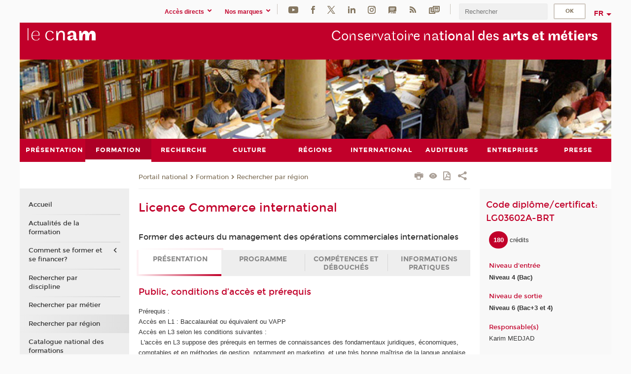

--- FILE ---
content_type: text/html;charset=UTF-8
request_url: https://www.cnam.fr/rechercher-par-region/licence-commerce-international-1181790.kjsp
body_size: 29140
content:



















<!DOCTYPE html>
<!--[if IE 8]> <html class="ie8 oldie no-js" xmlns="http://www.w3.org/1999/xhtml" lang="fr" xml:lang="fr"> <![endif]-->
<!--[if gt IE 8]><!--> <html class="no-js" xmlns="http://www.w3.org/1999/xhtml" lang="fr" xml:lang="fr"> <!--<![endif]-->
<head>
    <meta name="viewport" content="width=device-width, initial-scale=1.0" />
    















        <meta itemprop="description" content="" />
        <meta property="og:description" content="" />
        <meta itemprop="name" content="Licence&#x20;Commerce&#x20;international" />
        <meta property="og:title" content="Licence&#x20;Commerce&#x20;international" />
        <meta property="og:site_name" content="Portail&#x20;national" />
        <meta property="og:type" content="article" />
        <meta property="og:url" content="https://formation.cnam.fr/rechercher-par-region/licence-commerce-international-1181790.kjsp?RH=pforespreg" />
        <meta itemprop="image" content="https://www.cnam.fr&#x2f;images&#x2f;logo.png" />
        <meta property="og:image" content="https://www.cnam.fr&#x2f;images&#x2f;logo.png" />
<meta http-equiv="content-type" content="text/html; charset=utf-8" />
<title>Licence Commerce international | Portail national | Cnam</title><link rel="canonical" href="https://formation.cnam.fr/rechercher-par-region/licence-commerce-international-1181790.kjsp" /><link rel="shortcut icon" type="image/x-icon" href="https://www.cnam.fr/jsp/images/favicon.ico" />
<link rel="icon" type="image/png" href="https://www.cnam.fr/jsp/images/favicon.png" />
<meta http-equiv="pragma" content="no-cache" />

<link rel="schema.DC" href="http://purl.org/dc/elements/1.1/" />
<meta name="DC.Title" content="Licence&#x20;Commerce&#x20;international&#x20;&#x7c;&#x20;Portail&#x20;national&#x20;&#x7c;&#x20;Cnam" />
<meta name="DC.Creator" content="Cnam" />
<meta name="DC.Subject" lang="fr-FR" content="" />
<meta name="DC.Description" lang="fr-FR" content="" />
<meta name="DC.Publisher" content="Cnam" />
<meta name="DC.Date.created" scheme="W3CDTF" content="20260125 00:00:00.0" />
<meta name="DC.Date.modified" scheme="W3CDTF" content="20260125 00:00:00.0" />
<meta name="DC.Language" scheme="RFC3066" content="fr-FR" />
<meta name="DC.Rights" content="Copyright &copy;Conservatoire national des arts et métiers" />

<meta name="author" lang="fr_FR" content="Cnam" />
<meta name="keywords" content="" />
<meta name="description" content="" />
<meta name="Date-Creation-yyyymmdd" content="20260125 00:00:00.0" />
<meta name="Date-Revision-yyyymmdd" content="20260125 00:00:00.0" />
<meta name="copyright" content="Copyright &copy;Conservatoire national des arts et métiers" />
<meta name="reply-to" content="cms@cnam.fr" />
<meta name="category" content="Internet" />

    <meta name="robots" content="index, follow" />

<meta name="distribution" content="global" />
<meta name="identifier-url" content="https://www.cnam.fr/" />
<meta name="resource-type" content="document" />
<meta name="expires" content="-1" />
<meta name="Generator" content="" />
<meta name="Formatter" content="" />
    
    <link rel="start" title="Accueil" href="https://www.cnam.fr/" />
    
    <link rel="alternate" type="application/rss+xml" title="Fil RSS des dix dernières actualités" href="https://www.cnam.fr/adminsite/webservices/export_rss.jsp?NOMBRE=10&amp;CODE_RUBRIQUE=ACCUEIL&amp;LANGUE=0" />

    <link rel="stylesheet" type="text/css" media="screen" href="https://www.cnam.fr/jsp/styles/fonts/icones/IcoMoon.css" />
    <link rel="stylesheet" type="text/css" media="screen" href="https://www.cnam.fr/jsp/styles/fonts.css" />
    <link rel="stylesheet" type="text/css" media="screen" href="https://www.cnam.fr/jsp/styles/extension-galerie.css" />
    <!--[if lte IE 8]>
    <link rel="stylesheet" type="text/css" media="screen" href="https://www.cnam.fr/jsp/styles/all-old-ie.css" />
    <script>'header|footer|main|article|section|audio|video|source'.replace(/\w+/g,function(t){document.createElement(t)})</script>
    <script type="text/javascript" src="https://www.cnam.fr/adminsite/scripts/libs/ie8-shims.js"></script>
    <![endif]-->
    <!--[if gt IE 8]><!-->
    <link rel="stylesheet" type="text/css" media="screen" href="https://www.cnam.fr/jsp/styles/screen.css" />
    <!--<![endif]-->
    <link rel="stylesheet" type="text/css" media="screen" href="https://www.cnam.fr/wro/jQueryCSS/7bd5832b3be32ce6eeeab7c3f97decf8cb618101.css"/>
    <link rel="stylesheet" type="text/css" media="print" href="https://www.cnam.fr/wro/styles-print/6bb61dd7e6436be9da16491d333d5fc1c0c6716a.css"/>
    <link rel="stylesheet" type="text/css" media="screen" href="https://www.cnam.fr/wro/styles/eb57c25ff0ffddc60fdc7550a2ba2ba683ce697a.css"/>
    










<style type="text/css" media="screen">

	#menu_principal>li{
		
		width:11.11%;
	}


/*  remplacer par variable bandeau (de site) usine à sites */

</style>


    

    <script type="text/javascript">
        var html = document.getElementsByTagName('html')[0];
        html.className = html.className.replace('no-js', 'js');
    </script>
    

    
    
    <script type="text/javascript" src="https://www.cnam.fr/adminsite/fcktoolbox/fckeditor/fckeditor.js"></script>
    <script type="text/javascript" src="https://www.cnam.fr/wro/scripts/717a17b0cdcdc1d468fbeedba4cdddfccb9e6da5.js"></script>

    



<!-- Matomo Script A-->
<script>
    var _paq = window._paq = window._paq || [];
    /* tracker methods like "setCustomDimension" should be called before "trackPageView" */
    _paq.push(['trackPageView']);
    _paq.push(['enableLinkTracking']);
    (function () {
        var u = "https://pascal.cnam.fr/";
        _paq.push(['setTrackerUrl', u + 'matomo.php']);
        _paq.push(['setSiteId', '14']);
        var d = document, g = d.createElement('script'), s = d.getElementsByTagName('script')[0];
        g.async = true;
        g.src = u + 'matomo.js';
        s.parentNode.insertBefore(g, s);
    })();
</script>
<!-- End Matomo Code -->



</head>
<body id="body" class="fiche certificatr consultation">







<header>
	<div id="header_deco">
	    <div id="bandeau_outils">
	    	 <button id="menu-principal-bouton" class="plier-deplier__bouton" aria-expanded="false">
                <span class="css-icon-menu"></span>
                <span class="icon-libelle">Menu</span>
            </button>
		    <p id="liens_evitement">
		        <a href="#avec_nav_avec_encadres">Contenu</a> |
		        <a href="#menu_principal">Navigation</a> |
		        <a href="#acces_directs">Accès directs</a>  |
		        <a href="#connexion">Connexion</a>
		    </p>
		    






		    
		    	






   <div id="acces-directs" class="acces-direct plier-deplier mobile-menu__item js-mobile-menu__item">
       <button class="button bouton-bandeau plier-deplier__bouton">
           <span class="icon-libelle">Accès directs</span>
           <span class="icon icon-chevron_down"></span>
       </button>
       <div class="plier-deplier__contenu plier-deplier__contenu--clos mobile-menu__level js-mobile-menu__level">
           <div>
               <ul>
              	 
                   <li class="mobile-menu__item js-mobile-menu__item">                       
                   		<a href="https://www.cnam.fr/repertoire-des-centres-regionaux/" class="type_rubrique_0001">
                   			<span class="mobile-menu__item__picto"><img src="/medias/photo/picto-24px-wg8c-regions-alt_1466677173513-png"/></span><!--
                   			--><span class="mobile-menu__item__libelle">Répertoire des centres régionaux</span>
                   		</a>                     
                   </li>
                 
                   <li class="mobile-menu__item js-mobile-menu__item">                       
                   		<a href="https://www.cnam.fr/espace-numerique-de-formation/" class="type_rubrique_0004">
                   			<!--
                   			--><span class="mobile-menu__item__libelle">Espace numérique de formation</span>
                   		</a>                     
                   </li>
                 
                   <li class="mobile-menu__item js-mobile-menu__item">                       
                   		<a href="https://www.cnam.fr/tous-nos-moocs/" class="type_rubrique_0001">
                   			<span class="mobile-menu__item__picto"><img src="/medias/photo/picto-24px-wg8c-mooc-alt_1566546104318-png"/></span><!--
                   			--><span class="mobile-menu__item__libelle">Tous nos moocs</span>
                   		</a>                     
                   </li>
                 
                   <li class="mobile-menu__item js-mobile-menu__item">                       
                   		<a href="https://www.cnam.fr/handi-cnam/" class="type_rubrique_0004">
                   			<span class="mobile-menu__item__picto"><img src="/medias/photo/picto-24px-wg8c-handi-cnam_1469200995688-png"/></span><!--
                   			--><span class="mobile-menu__item__libelle">Handi'cnam</span>
                   		</a>                     
                   </li>
                 
                   <li class="mobile-menu__item js-mobile-menu__item">                       
                   		<a href="https://www.cnam.fr/cnam-blog/" class="type_rubrique_0004">
                   			<span class="mobile-menu__item__picto"><img src="/medias/photo/picto-blog_1562248441902-png"/></span><!--
                   			--><span class="mobile-menu__item__libelle">Cnam blog</span>
                   		</a>                     
                   </li>
                 
                   <li class="mobile-menu__item js-mobile-menu__item">                       
                   		<a href="https://www.cnam.fr/musee-des-arts-et-metiers/" class="type_rubrique_0004">
                   			<span class="mobile-menu__item__picto"><img src="/medias/photo/picto-24px-wg8c-musee_1466677105776-png"/></span><!--
                   			--><span class="mobile-menu__item__libelle">musée des Arts et Métiers</span>
                   		</a>                     
                   </li>
                 
                   <li class="mobile-menu__item js-mobile-menu__item">                       
                   		<a href="https://www.cnam.fr/la-boutique-du-cnam/" class="type_rubrique_0004">
                   			<span class="mobile-menu__item__picto"><img src="/medias/photo/picto-24px-wg8c-boutique_1466676772117-png"/></span><!--
                   			--><span class="mobile-menu__item__libelle">La boutique du Cnam</span>
                   		</a>                     
                   </li>
                 
                   <li class="mobile-menu__item js-mobile-menu__item">                       
                   		<a href="https://www.cnam.fr/acces-a-intracnam/" class="type_rubrique_0004">
                   			<span class="mobile-menu__item__picto"><img src="/medias/photo/picto-24px-wg8c-intranet_1466677065451-png"/></span><!--
                   			--><span class="mobile-menu__item__libelle">Accès à intraCnam</span>
                   		</a>                     
                   </li>
                 
               </ul>
           </div><!-- -->
		</div><!-- .plier-deplier__contenu -->
	</div><!-- #acces-directs .plier-deplier -->

		    
		    






   <div id="menu-composantes" class="acces-direct plier-deplier mobile-menu__item js-mobile-menu__item">
       <button class="button bouton-bandeau plier-deplier__bouton">
           <span class="icon-libelle">Nos marques</span>
           <span class="icon icon-chevron_down"></span>
       </button>
       <div class="plier-deplier__contenu plier-deplier__contenu--clos mobile-menu__level js-mobile-menu__level">
           <div>
               <ul>
              	 
                   <li class="mobile-menu__item js-mobile-menu__item">
                   		<a href="https://www.cnam.fr/cestes/">
                   			<!--
                   			--><span class="mobile-menu__item__libelle">Cestes</span>
                   		</a>
                   </li>
                 
                   <li class="mobile-menu__item js-mobile-menu__item">
                   		<a href="https://www.cnam.fr/cnam-entreprises/">
                   			<!--
                   			--><span class="mobile-menu__item__libelle">Cnam entreprises</span>
                   		</a>
                   </li>
                 
                   <li class="mobile-menu__item js-mobile-menu__item">
                   		<a href="https://www.cnam.fr/ecole-pasteur-cnam/">
                   			<!--
                   			--><span class="mobile-menu__item__libelle">Ecole Pasteur-Cnam</span>
                   		</a>
                   </li>
                 
                   <li class="mobile-menu__item js-mobile-menu__item">
                   		<a href="https://www.cnam.fr/ecole-vaucanson/">
                   			<!--
                   			--><span class="mobile-menu__item__libelle">Ecole Vaucanson</span>
                   		</a>
                   </li>
                 
                   <li class="mobile-menu__item js-mobile-menu__item">
                   		<a href="https://www.cnam.fr/eicnam/">
                   			<!--
                   			--><span class="mobile-menu__item__libelle">EICnam</span>
                   		</a>
                   </li>
                 
                   <li class="mobile-menu__item js-mobile-menu__item">
                   		<a href="https://www.cnam.fr/enass/">
                   			<!--
                   			--><span class="mobile-menu__item__libelle">ENASS</span>
                   		</a>
                   </li>
                 
                   <li class="mobile-menu__item js-mobile-menu__item">
                   		<a href="https://www.cnam.fr/enjmin/">
                   			<!--
                   			--><span class="mobile-menu__item__libelle">Enjmin</span>
                   		</a>
                   </li>
                 
                   <li class="mobile-menu__item js-mobile-menu__item">
                   		<a href="https://www.cnam.fr/esgt/">
                   			<!--
                   			--><span class="mobile-menu__item__libelle">ESGT</span>
                   		</a>
                   </li>
                 
                   <li class="mobile-menu__item js-mobile-menu__item">
                   		<a href="https://www.cnam.fr/iat/">
                   			<!--
                   			--><span class="mobile-menu__item__libelle">IAT</span>
                   		</a>
                   </li>
                 
                   <li class="mobile-menu__item js-mobile-menu__item">
                   		<a href="https://www.cnam.fr/ich/">
                   			<!--
                   			--><span class="mobile-menu__item__libelle">ICH</span>
                   		</a>
                   </li>
                 
                   <li class="mobile-menu__item js-mobile-menu__item">
                   		<a href="https://www.cnam.fr/icsv/">
                   			<!--
                   			--><span class="mobile-menu__item__libelle">ICSV</span>
                   		</a>
                   </li>
                 
                   <li class="mobile-menu__item js-mobile-menu__item">
                   		<a href="https://www.cnam.fr/iffi-/">
                   			<!--
                   			--><span class="mobile-menu__item__libelle">IFFI </span>
                   		</a>
                   </li>
                 
                   <li class="mobile-menu__item js-mobile-menu__item">
                   		<a href="https://www.cnam.fr/ihie-sset/">
                   			<!--
                   			--><span class="mobile-menu__item__libelle">IHIE-SSET</span>
                   		</a>
                   </li>
                 
                   <li class="mobile-menu__item js-mobile-menu__item">
                   		<a href="https://www.cnam.fr/iim/">
                   			<!--
                   			--><span class="mobile-menu__item__libelle">IIM</span>
                   		</a>
                   </li>
                 
                   <li class="mobile-menu__item js-mobile-menu__item">
                   		<a href="https://www.cnam.fr/inetop/">
                   			<!--
                   			--><span class="mobile-menu__item__libelle">Inetop</span>
                   		</a>
                   </li>
                 
                   <li class="mobile-menu__item js-mobile-menu__item">
                   		<a href="https://www.cnam.fr/inseac/">
                   			<!--
                   			--><span class="mobile-menu__item__libelle">INSEAC</span>
                   		</a>
                   </li>
                 
                   <li class="mobile-menu__item js-mobile-menu__item">
                   		<a href="https://www.cnam.fr/intd/">
                   			<!--
                   			--><span class="mobile-menu__item__libelle">INTD</span>
                   		</a>
                   </li>
                 
                   <li class="mobile-menu__item js-mobile-menu__item">
                   		<a href="https://www.cnam.fr/intec/">
                   			<!--
                   			--><span class="mobile-menu__item__libelle">Intec</span>
                   		</a>
                   </li>
                 
                   <li class="mobile-menu__item js-mobile-menu__item">
                   		<a href="https://www.cnam.fr/intechmer/">
                   			<!--
                   			--><span class="mobile-menu__item__libelle">Intechmer</span>
                   		</a>
                   </li>
                 
                   <li class="mobile-menu__item js-mobile-menu__item">
                   		<a href="https://www.cnam.fr/istna/">
                   			<!--
                   			--><span class="mobile-menu__item__libelle">Istna</span>
                   		</a>
                   </li>
                 
                   <li class="mobile-menu__item js-mobile-menu__item">
                   		<a href="https://www.cnam.fr/itip/">
                   			<!--
                   			--><span class="mobile-menu__item__libelle">ITIP</span>
                   		</a>
                   </li>
                 
               </ul>
           </div><!-- -->
		</div><!-- .plier-deplier__contenu -->
	</div><!-- #menu-composantes .plier-deplier -->

		    






    <div class="reseaux-sociaux">
        <div>
            <span class="reseaux-sociaux__libelle">Réseaux sociaux</span>
            <ul class="reseaux-sociaux__liste">
            
                <li class="reseaux-sociaux__item">
                    <a href="https://www.cnam.fr/youtube/" class="type_rubrique_0004" title="YouTube"><span><img src="/medias/photo/rs-header-youtube-fafafa_1479822313326-png" alt="picto-YouTube" /></span></a>
                </li>
            
                <li class="reseaux-sociaux__item">
                    <a href="https://www.cnam.fr/facebook/" class="type_rubrique_0004" title="Facebook"><span><img src="/medias/photo/rs-header-facebook-fafafa_1479822212444-png" alt="picto-Facebook" /></span></a>
                </li>
            
                <li class="reseaux-sociaux__item">
                    <a href="https://www.cnam.fr/twitter/" class="type_rubrique_0004" title="Twitter"><span><img src="/medias/photo/rs-header-x-fafafa_1693906626049-png" alt="picto-Twitter" /></span></a>
                </li>
            
                <li class="reseaux-sociaux__item">
                    <a href="https://www.cnam.fr/linkedin/" class="type_rubrique_0004" title="LinkedIn"><span><img src="/medias/photo/rs-header-linkedin-fafafa_1479822260102-png" alt="picto-LinkedIn" /></span></a>
                </li>
            
                <li class="reseaux-sociaux__item">
                    <a href="https://www.cnam.fr/instagram/" class="type_rubrique_0004" title="Instagram"><span><img src="/medias/photo/rs-header-instagram-fafafa_1479822239948-png" alt="picto-Instagram" /></span></a>
                </li>
            
                <li class="reseaux-sociaux__item">
                    <a href="https://www.cnam.fr/le-blog/" class="type_rubrique_0004" title="Le blog"><span><img src="/medias/photo/rs-header-blog-fafafa_1492781943288-png" alt="picto-Le blog" /></span></a>
                </li>
            
                <li class="reseaux-sociaux__item">
                    <a href="https://www.cnam.fr/rss/" class="type_rubrique_0004" title="RSS"><span><img src="/medias/photo/flux-rss_1521190418158-png" alt="picto-RSS" /></span></a>
                </li>
            
                <li class="reseaux-sociaux__item">
                    <a href="https://www.cnam.fr/newsletter/" class="type_rubrique_0001" title="Newsletter"><span><img src="/medias/photo/rs-header-newsletter-fafafa_1601651001790-png" alt="picto-Newsletter" /></span></a>
                </li>
            
            </ul>
        </div>
    </div><!-- .reseaux-sociaux -->

		    









<div id="recherche-simple" class="plier-deplier">
        <div class="recherche-simple-Top">
	        <form class="form-recherche-simple-Top"  action="/servlet/com.jsbsoft.jtf.core.SG?EXT=cnam&amp;PROC=RECHERCHE_SIMPLE&amp;ACTION=RECHERCHE&amp;RF=pforespreg&amp;RH=pforespreg&amp;ID_REQ=1769471610820" method="post">
	            <input type="hidden" name="#ECRAN_LOGIQUE#" value="RECHERCHE" />
	            <input type="hidden" name="ACTION" value="VALIDER" />
	            <input type="hidden" name="LANGUE_SEARCH" value="0" />
	            <input type="hidden" name="CODE_RUBRIQUE" value="" />
	            <input type="hidden" name="SITE_CLOISONNE" value="" />
	            <input type="hidden" name="CODE_SITE_DISTANT" value="" />
	            <input type="hidden" name="SEARCH_SOUSRUBRIQUES" value="true" />
	            <input type="hidden" name="SEARCH_EXCLUSIONOBJET" value="" />
	            <input type="hidden" name="RH" value="pforespreg" />
	            <input type="hidden" name="OBJET" value="TOUS" />
	            <label for="MOTS_CLEFS">Recherche</label>
	            <input name="QUERY" role="search" type="text" id="MOTS_CLEFS" value="" placeholder="Rechercher" title="Rechercher par mots-clés" />
	            <input type="submit" value="ok" />
	                        
	            <div class="recherche-simple__combine-radio clearfix">
	             <span class="align"><input type="radio" name="moteur_combine" value="formation" id="radio-formation" checked="checked"><label class="label-radio-formation" for="radio-formation">Dans les formations</label></span>            
	            <span class="align"><input type="radio" name="moteur_combine" value="combine" id="radio-combine"><label class="label-radio-combine" for="radio-combine">Dans les autres pages </label></span>
	            <div class="recherche"><img src="/images/fleche_recherche_avance.png" alt="fleche recherche avance"><a class="button button__recherche-avance" href="/servlet/com.jsbsoft.jtf.core.SG?EXT=cnam&amp;PROC=RECHERCHE_FULL_TEXT&amp;ACTION=ACCUEIL&amp;RF=pforespreg&amp;RH=pforespreg&amp;ID_REQ=1769471610821">Recherche avancée</a></div>
	             </div>
	            
	        </form>
    </div><!-- .plier-deplier__contenu -->
</div><!-- #recherche-simple .plier-deplier -->

		    







<div id="versions" class="plier-deplier">
        <button class="plier-deplier__bouton versions__item" aria-expanded="false">fr</button>
        <div class="plier-deplier__contenu plier-deplier__contenu--clos">
	        <div><!--
	        --><ul><!----><li class="versions__item versions_en"  lang="en"><a href="https://www.cnam.eu/site-en/" hreflang="en">
	                        en
	                      </a></li><!----></ul><!--
	    --></div><!-- 
       --></div><!-- .plier-deplier__contenu -->
    </div><!-- #versions -->
    
	    </div> <!-- #bandeau_outils -->
		
	    <div id="banniere">
	   		











<div class="banniere clearfix" role="banner">
		<div class="banniere__logo-structure">
	            <a href="https://www.cnam.fr/" class="banniere__logo" title="Retour à la page d'accueil">
					<img src="/jsp/styles/img/logo_cnam_blanc_transp.png" alt="logo-Portail national" title="Retour à la page d'accueil" />
	            </a>

			
				<a href="#2" class="banniere__structure" target="_blank">
	               
	            </a>
			
		</div>
		
         
        	<a href="https://www.cnam.fr/" class="banniere__intitule" title="Retour à l’accueil du site"><!-- 
	        	
	        		--><span class="fragment_0">Conservatoire na</span><!--
	        		
	        		--><span class="fragment_1">tional des </span><!--
	        		
	        		--><span class="fragment_2">arts et métiers</span><!--
	        		
        	 --></a>
       
</div><!-- .banniere -->
	    </div>
	    
		     <a id="bandeau" href="https://www.cnam.fr/">
		   		




	<div class="bandeau__large effet8">
		<div class="itemwrap">
			<div class="bandeau__large-image effetIn2" style="background-image:url('/uas/kportal/NOM_PROPRIETE_BANDEAU_IMAGE_LARGE/badeau-accueil.jpg')">
			</div>
		</div>
	</div>


		    </a>
		
	    <div id="menu" role="navigation" aria-expanded="false">
	        








    <ul id="menu_principal" class="menu_principal--riche mobile-menu__level js-mobile-menu__level"><!--
	            --><li class=" mobile-menu__item js-mobile-menu__item">
	            
	            <a href="https://presentation.cnam.fr/presentation/" class="js-menu-link type_rubrique_0001" aria-expanded="false"><span>Présentation</span></a>
	            
		            <div class="plier-deplier__contenu plier-deplier__contenu--clos mobile-menu__level js-mobile-menu__level ">
	                   <div class="menu_principal__col">
		                    <ul><!-- 
		                     	
		                     	--><li class=" mobile-menu__level__titre">
			                        <a href="https://presentation.cnam.fr/presentation/">
				                        
			            					Accueil
			            				
			                        </a>
			                    </li><!--
		                        --><li class=" mobile-menu__item js-mobile-menu__item">
		                            <a href="https://presentation.cnam.fr/jalons-historiques/" class="type_rubrique_0001">Jalons historiques</a>
			                        
		                        </li><!--
		                        --><li class=" mobile-menu__item js-mobile-menu__item">
		                            <a href="https://presentation.cnam.fr/nos-missions/" class="type_rubrique_0001">Nos missions</a>
			                        
		                        </li><!--
		                        --><li class=" mobile-menu__item js-mobile-menu__item">
		                            <a href="https://presentation.cnam.fr/la-fondation-du-cnam/" class="type_rubrique_0004">La Fondation du Cnam</a>
			                        
		                        </li><!--
		                        --><li class=" mobile-menu__item js-mobile-menu__item">
		                            <a href="https://presentation.cnam.fr/grands-projets/" class="type_rubrique_0001">Grands projets</a>
			                        
			                            <ul class="mobile-menu__level js-mobile-menu__level">
			                            	<li class=" mobile-menu__level__titre">
			                               		<a href="https://presentation.cnam.fr/grands-projets/">Grands projets</a>
			                            	</li><!--
			                                --><li class=" mobile-menu__item js-mobile-menu__item">
			                                   	<a href="https://presentation.cnam.fr/schema-directeur-des-ressources-humaines/" class="type_rubrique_0001">Schéma directeur des ressources humaines</a>
			                                   </li><!--
			                                --><li class=" mobile-menu__item js-mobile-menu__item">
			                                   	<a href="https://presentation.cnam.fr/schema-directeur-du-handicap/" class="type_rubrique_0001">Schéma directeur du handicap</a>
			                                   </li><!--
			                                --><li class=" mobile-menu__item js-mobile-menu__item">
			                                   	<a href="https://presentation.cnam.fr/schema-directeur-du-numerique/" class="type_rubrique_0001">Schéma directeur du numérique</a>
			                                   </li><!--
			                            --></ul>
		                        </li><!--
		                        --><li class=" mobile-menu__item js-mobile-menu__item">
		                            <a href="https://presentation.cnam.fr/le-cnam-recrute/" class="type_rubrique_0001">Le Cnam recrute</a>
			                        
			                            <ul class="mobile-menu__level js-mobile-menu__level">
			                            	<li class=" mobile-menu__level__titre">
			                               		<a href="https://presentation.cnam.fr/le-cnam-recrute/">Le Cnam recrute</a>
			                            	</li><!--
			                                --><li class=" mobile-menu__item js-mobile-menu__item">
			                                   	<a href="https://presentation.cnam.fr/l-index-d-egalite-professionnelle/" class="type_rubrique_0001">L'index d'égalité professionnelle</a>
			                                   </li><!--
			                            --></ul>
		                        </li><!--
		                        --><li class=" mobile-menu__item js-mobile-menu__item">
		                            <a href="https://presentation.cnam.fr/adresses-et-plans-d-acces/" class="type_rubrique_0001">Adresses et plans d'accès</a>
			                        
		                        </li><!--
		                        --><li class=" mobile-menu__item js-mobile-menu__item">
		                            <a href="https://presentation.cnam.fr/contacts/" class="type_rubrique_0001">Contacts</a>
			                        
		                        </li><!--
		                    --></ul>
	                   </div>
	                    
		           </div>
	           
	          </li><!-- 
	            --><li class="menu_principal-actif  mobile-menu__item js-mobile-menu__item">
	            
	            <a href="https://formation.cnam.fr/formation/" class="js-menu-link type_rubrique_0001" aria-expanded="false"><span>Formation</span></a>
	            
		            <div class="plier-deplier__contenu plier-deplier__contenu--clos mobile-menu__level js-mobile-menu__level ">
	                   <div class="menu_principal__col">
		                    <ul><!-- 
		                     	
		                     	--><li class="menu_principal-titre-actif  mobile-menu__level__titre">
			                        <a href="https://formation.cnam.fr/formation/">
				                        
			            					Accueil
			            				
			                        </a>
			                    </li><!--
		                        --><li class=" mobile-menu__item js-mobile-menu__item">
		                            <a href="https://formation.cnam.fr/actualites-de-la-formation/" class="type_rubrique_0001">Actualités de la formation</a>
			                        
		                        </li><!--
		                        --><li class=" mobile-menu__item js-mobile-menu__item">
		                            <a href="https://formation.cnam.fr/comment-se-former-et-se-financer-/" class="type_rubrique_0001">Comment se former et se financer?</a>
			                        
			                            <ul class="mobile-menu__level js-mobile-menu__level">
			                            	<li class=" mobile-menu__level__titre">
			                               		<a href="https://formation.cnam.fr/comment-se-former-et-se-financer-/">Comment se former et se financer?</a>
			                            	</li><!--
			                                --><li class=" mobile-menu__item js-mobile-menu__item">
			                                   	<a href="https://formation.cnam.fr/obtenir-un-diplome-ou-un-certificat/" class="type_rubrique_0001">Obtenir un diplôme ou un certificat</a>
			                                   </li><!--
			                                --><li class=" mobile-menu__item js-mobile-menu__item">
			                                   	<a href="https://formation.cnam.fr/unite-d-enseignement-a-la-carte/" class="type_rubrique_0001">Unité d'enseignement à la carte</a>
			                                   </li><!--
			                                --><li class=" mobile-menu__item js-mobile-menu__item">
			                                   	<a href="https://formation.cnam.fr/formation-entreprises-en-journee/" class="type_rubrique_0001">Formation entreprises en journée</a>
			                                   </li><!--
			                                --><li class=" mobile-menu__item js-mobile-menu__item">
			                                   	<a href="https://formation.cnam.fr/en-apprentissage-ou-en-professionnalisation/" class="type_rubrique_0001">En apprentissage ou en professionnalisation</a>
			                                   </li><!--
			                                --><li class=" mobile-menu__item js-mobile-menu__item">
			                                   	<a href="https://formation.cnam.fr/comment-financer-sa-formation/" class="type_rubrique_0001">Comment  financer sa formation</a>
			                                   </li><!--
			                            --></ul>
		                        </li><!--
		                        --><li class=" mobile-menu__item js-mobile-menu__item">
		                            <a href="https://formation.cnam.fr/rechercher-par-discipline/" class="type_rubrique_0001">Rechercher par discipline</a>
			                        
		                        </li><!--
		                        --><li class=" mobile-menu__item js-mobile-menu__item">
		                            <a href="https://formation.cnam.fr/rechercher-par-metier/" class="type_rubrique_0001">Rechercher par métier</a>
			                        
		                        </li><!--
		                        --><li class=" mobile-menu__item js-mobile-menu__item">
		                            <a href="https://formation.cnam.fr/rechercher-par-region/" class="type_rubrique_0001">Rechercher par région</a>
			                        
		                        </li><!--
		                        --><li class=" mobile-menu__item js-mobile-menu__item">
		                            <a href="https://formation.cnam.fr/catalogue-national-des-formations/" class="type_rubrique_0001">Catalogue national des formations</a>
			                        
		                        </li><!--
		                        --><li class=" mobile-menu__item js-mobile-menu__item">
		                            <a href="https://formation.cnam.fr/catalogue-de-la-formation-ouverte-a-distance/" class="type_rubrique_0004">Catalogue de la formation ouverte à distance</a>
			                        
		                        </li><!--
		                        --><li class=" mobile-menu__item js-mobile-menu__item">
		                            <a href="https://formation.cnam.fr/catalogue-des-stages/" class="type_rubrique_0004">Catalogue des stages</a>
			                        
		                        </li><!--
		                        --><li class=" mobile-menu__item js-mobile-menu__item">
		                            <a href="https://formation.cnam.fr/catalogue-de-l-alternance/" class="type_rubrique_0004">Catalogue de l'alternance</a>
			                        
		                        </li><!--
		                        --><li class=" mobile-menu__item js-mobile-menu__item">
		                            <a href="https://formation.cnam.fr/valider-ses-acquis/" class="type_rubrique_0004">Valider ses acquis</a>
			                        
		                        </li><!--
		                        --><li class=" mobile-menu__item js-mobile-menu__item">
		                            <a href="https://formation.cnam.fr/notre-engagement-qualite/" class="type_rubrique_0001">Notre engagement qualité</a>
			                        
		                        </li><!--
		                        --><li class=" mobile-menu__item js-mobile-menu__item">
		                            <a href="https://formation.cnam.fr/micro-certifications/" class="type_rubrique_0001">Micro-certifications</a>
			                        
		                        </li><!--
		                    --></ul>
	                   </div>
	                    
		           </div>
	           
	          </li><!-- 
	            --><li class=" mobile-menu__item js-mobile-menu__item">
	            
	            <a href="https://recherche.cnam.fr/recherche/" class="js-menu-link type_rubrique_0001" aria-expanded="false"><span>Recherche</span></a>
	            
		            <div class="plier-deplier__contenu plier-deplier__contenu--clos mobile-menu__level js-mobile-menu__level ">
	                   <div class="menu_principal__col">
		                    <ul><!-- 
		                     	
		                     	--><li class=" mobile-menu__level__titre">
			                        <a href="https://recherche.cnam.fr/recherche/">
				                        
			            					Accueil
			            				
			                        </a>
			                    </li><!--
		                        --><li class=" mobile-menu__item js-mobile-menu__item">
		                            <a href="https://recherche.cnam.fr/la-direction-de-la-recherche-son-actu/" class="type_rubrique_0001">La direction de la recherche & son actu</a>
			                        
			                            <ul class="mobile-menu__level js-mobile-menu__level">
			                            	<li class=" mobile-menu__level__titre">
			                               		<a href="https://recherche.cnam.fr/la-direction-de-la-recherche-son-actu/">La direction de la recherche & son actu</a>
			                            	</li><!--
			                                --><li class=" mobile-menu__item js-mobile-menu__item">
			                                   	<a href="https://recherche.cnam.fr/agenda-actus/" class="type_rubrique_0001">Agenda & actus</a>
			                                   </li><!--
			                                --><li class=" mobile-menu__item js-mobile-menu__item">
			                                   	<a href="https://recherche.cnam.fr/organisation-contacts/" class="type_rubrique_0001">Organisation & contacts</a>
			                                   </li><!--
			                            --></ul>
		                        </li><!--
		                        --><li class=" mobile-menu__item js-mobile-menu__item">
		                            <a href="https://recherche.cnam.fr/laboratoires/" class="type_rubrique_0001">Laboratoires</a>
			                        
		                        </li><!--
		                        --><li class=" mobile-menu__item js-mobile-menu__item">
		                            <a href="https://recherche.cnam.fr/etudes-doctorales-hdr/" class="type_rubrique_0001">Études doctorales & HDR</a>
			                        
			                            <ul class="mobile-menu__level js-mobile-menu__level">
			                            	<li class=" mobile-menu__level__titre">
			                               		<a href="https://recherche.cnam.fr/etudes-doctorales-hdr/">Études doctorales & HDR</a>
			                            	</li><!--
			                                --><li class=" mobile-menu__item js-mobile-menu__item">
			                                   	<a href="https://recherche.cnam.fr/je-choisis-le-cnam-/" class="type_rubrique_0001">Je choisis le Cnam ?</a>
			                                   </li><!--
			                                --><li class=" mobile-menu__item js-mobile-menu__item">
			                                   	<a href="https://recherche.cnam.fr/j-etudie-au-cnam-/" class="type_rubrique_0001">J'étudie au Cnam !</a>
			                                   </li><!--
			                                --><li class=" mobile-menu__item js-mobile-menu__item">
			                                   	<a href="https://recherche.cnam.fr/je-passe-mon-hdr/" class="type_rubrique_0001">Je passe mon HDR</a>
			                                   </li><!--
			                            --></ul>
		                        </li><!--
		                        --><li class=" mobile-menu__item js-mobile-menu__item">
		                            <a href="https://recherche.cnam.fr/partenariats-financements/" class="type_rubrique_0001">Partenariats & financements</a>
			                        
			                            <ul class="mobile-menu__level js-mobile-menu__level">
			                            	<li class=" mobile-menu__level__titre">
			                               		<a href="https://recherche.cnam.fr/partenariats-financements/">Partenariats & financements</a>
			                            	</li><!--
			                                --><li class=" mobile-menu__item js-mobile-menu__item">
			                                   	<a href="https://recherche.cnam.fr/aap-recherche-prix/" class="type_rubrique_0001">AAP recherche & prix</a>
			                                   </li><!--
			                            --></ul>
		                        </li><!--
		                        --><li class=" mobile-menu__item js-mobile-menu__item">
		                            <a href="https://recherche.cnam.fr/diffusion-vulgarisation-medias/" class="type_rubrique_0001">Diffusion, vulgarisation, médias</a>
			                        
			                            <ul class="mobile-menu__level js-mobile-menu__level">
			                            	<li class=" mobile-menu__level__titre">
			                               		<a href="https://recherche.cnam.fr/diffusion-vulgarisation-medias/">Diffusion, vulgarisation, médias</a>
			                            	</li><!--
			                                --><li class=" mobile-menu__item js-mobile-menu__item">
			                                   	<a href="https://recherche.cnam.fr/au-coeur-des-labos/" class="type_rubrique_0001">Au coeur des labos</a>
			                                   </li><!--
			                                --><li class=" mobile-menu__item js-mobile-menu__item">
			                                   	<a href="https://recherche.cnam.fr/presse-medias/" class="type_rubrique_0001">Presse & médias</a>
			                                   </li><!--
			                                --><li class=" mobile-menu__item js-mobile-menu__item">
			                                   	<a href="https://recherche.cnam.fr/science-ouverte/" class="type_rubrique_0001">Science ouverte</a>
			                                   </li><!--
			                            --></ul>
		                        </li><!--
		                        --><li class=" mobile-menu__item js-mobile-menu__item">
		                            <a href="https://recherche.cnam.fr/ethique-et-integrite-dans-la-recherche/" class="type_rubrique_0001">Ethique et intégrité dans la recherche</a>
			                        
		                        </li><!--
		                    --></ul>
	                   </div>
	                    
		           </div>
	           
	          </li><!-- 
	            --><li class=" mobile-menu__item js-mobile-menu__item">
	            
	            <a href="https://culture.cnam.fr/culture/" class="js-menu-link type_rubrique_0001" aria-expanded="false"><span>Culture</span></a>
	            
		            <div class="plier-deplier__contenu plier-deplier__contenu--clos mobile-menu__level js-mobile-menu__level ">
	                   <div class="menu_principal__col">
		                    <ul><!-- 
		                     	
		                     	--><li class=" mobile-menu__level__titre">
			                        <a href="https://culture.cnam.fr/culture/">
				                        
			            					Accueil
			            				
			                        </a>
			                    </li><!--
		                        --><li class=" mobile-menu__item js-mobile-menu__item">
		                            <a href="https://culture.cnam.fr/agenda/" class="type_rubrique_0001">Agenda</a>
			                        
			                            <ul class="mobile-menu__level js-mobile-menu__level">
			                            	<li class=" mobile-menu__level__titre">
			                               		<a href="https://culture.cnam.fr/agenda/">Agenda</a>
			                            	</li><!--
			                                --><li class=" mobile-menu__item js-mobile-menu__item">
			                                   	<a href="https://culture.cnam.fr/juin/" class="type_rubrique_0001">Juin</a>
			                                   </li><!--
			                                --><li class=" mobile-menu__item js-mobile-menu__item">
			                                   	<a href="https://culture.cnam.fr/juillet-aout/" class="type_rubrique_0001">Juillet-Août</a>
			                                   </li><!--
			                                --><li class=" mobile-menu__item js-mobile-menu__item">
			                                   	<a href="https://culture.cnam.fr/septembre/" class="type_rubrique_0001">Septembre</a>
			                                   </li><!--
			                                --><li class=" mobile-menu__item js-mobile-menu__item">
			                                   	<a href="https://culture.cnam.fr/octobre/" class="type_rubrique_0001">Octobre</a>
			                                   </li><!--
			                                --><li class=" mobile-menu__item js-mobile-menu__item">
			                                   	<a href="https://culture.cnam.fr/novembre/" class="type_rubrique_0001">Novembre</a>
			                                   </li><!--
			                                --><li class=" mobile-menu__item js-mobile-menu__item">
			                                   	<a href="https://culture.cnam.fr/decembre/" class="type_rubrique_0001">Décembre</a>
			                                   </li><!--
			                                --><li class=" mobile-menu__item js-mobile-menu__item">
			                                   	<a href="https://culture.cnam.fr/janvier/" class="type_rubrique_0001">Janvier</a>
			                                   </li><!--
			                                --><li class=" mobile-menu__item js-mobile-menu__item">
			                                   	<a href="https://culture.cnam.fr/fevrier/" class="type_rubrique_0001">Février</a>
			                                   </li><!--
			                                --><li class=" mobile-menu__item js-mobile-menu__item">
			                                   	<a href="https://culture.cnam.fr/mars/" class="type_rubrique_0001">Mars</a>
			                                   </li><!--
			                            --></ul>
		                        </li><!--
		                        --><li class=" mobile-menu__item js-mobile-menu__item">
		                            <a href="https://culture.cnam.fr/medias-cnam/" class="type_rubrique_0001">Medias-Cnam</a>
			                        
			                            <ul class="mobile-menu__level js-mobile-menu__level">
			                            	<li class=" mobile-menu__level__titre">
			                               		<a href="https://culture.cnam.fr/medias-cnam/">Medias-Cnam</a>
			                            	</li><!--
			                                --><li class=" mobile-menu__item js-mobile-menu__item">
			                                   	<a href="https://culture.cnam.fr/tous-les-enregistrements/" class="type_rubrique_0001">Tous les enregistrements</a>
			                                   </li><!--
			                                --><li class=" mobile-menu__item js-mobile-menu__item">
			                                   	<a href="https://culture.cnam.fr/tous-les-audios/" class="type_rubrique_0001">Tous les audios</a>
			                                   </li><!--
			                            --></ul>
		                        </li><!--
		                        --><li class=" mobile-menu__item js-mobile-menu__item">
		                            <a href="https://culture.cnam.fr/vient-de-paraitre/" class="type_rubrique_0001">Vient de paraître</a>
			                        
		                        </li><!--
		                        --><li class=" mobile-menu__item js-mobile-menu__item">
		                            <a href="https://culture.cnam.fr/expositions-virtuelles/" class="type_rubrique_0001">Expositions virtuelles</a>
			                        
			                            <ul class="mobile-menu__level js-mobile-menu__level">
			                            	<li class=" mobile-menu__level__titre">
			                               		<a href="https://culture.cnam.fr/expositions-virtuelles/">Expositions virtuelles</a>
			                            	</li><!--
			                                --><li class=" mobile-menu__item js-mobile-menu__item">
			                                   	<a href="https://culture.cnam.fr/lumiere-sur-les-metiers-de-l-industrie-nucleaire/" class="type_rubrique_0001">Lumière sur les métiers de l'industrie nucléaire</a>
			                                   </li><!--
			                                --><li class=" mobile-menu__item js-mobile-menu__item">
			                                   	<a href="https://culture.cnam.fr/plus-belle-la-mecanique/" class="type_rubrique_0001">Plus belle la mécanique</a>
			                                   </li><!--
			                                --><li class=" mobile-menu__item js-mobile-menu__item">
			                                   	<a href="https://culture.cnam.fr/le-cnam-230-ans-d-histoire/" class="type_rubrique_0001">le Cnam, 230 ans d’histoire</a>
			                                   </li><!--
			                                --><li class=" mobile-menu__item js-mobile-menu__item">
			                                   	<a href="https://culture.cnam.fr/l-abbe-gregoire-un-heritage-toujours-vivant-/" class="type_rubrique_0001">L'abbé Grégoire, un héritage toujours vivant/</a>
			                                   </li><!--
			                                --><li class=" mobile-menu__item js-mobile-menu__item">
			                                   	<a href="https://culture.cnam.fr/main-tenant-/" class="type_rubrique_0001">Main tenant/</a>
			                                   </li><!--
			                                --><li class=" mobile-menu__item js-mobile-menu__item">
			                                   	<a href="https://culture.cnam.fr/la-bibliotheque-du-cnam-hier-aujourd-hui-/" class="type_rubrique_0001">La bibliothèque du Cnam, hier & aujourd'hui/</a>
			                                   </li><!--
			                                --><li class=" mobile-menu__item js-mobile-menu__item">
			                                   	<a href="https://culture.cnam.fr/objets-du-musee-/" class="type_rubrique_0001">Objets du Musée/</a>
			                                   </li><!--
			                                --><li class=" mobile-menu__item js-mobile-menu__item">
			                                   	<a href="https://culture.cnam.fr/decalcomanie-/" class="type_rubrique_0001">Décalcomanie/</a>
			                                   </li><!--
			                                --><li class=" mobile-menu__item js-mobile-menu__item">
			                                   	<a href="https://culture.cnam.fr/repare-moi-si-tu-peux-/" class="type_rubrique_0001">Répare-moi si tu peux/</a>
			                                   </li><!--
			                                --><li class=" mobile-menu__item js-mobile-menu__item">
			                                   	<a href="https://culture.cnam.fr/explorac-o-/" class="type_rubrique_0001">Exploração/</a>
			                                   </li><!--
			                                --><li class=" mobile-menu__item js-mobile-menu__item">
			                                   	<a href="https://culture.cnam.fr/le-piano-oriental-/" class="type_rubrique_0001">Le Piano oriental/</a>
			                                   </li><!--
			                                --><li class=" mobile-menu__item js-mobile-menu__item">
			                                   	<a href="https://culture.cnam.fr/5-sens-et-9e-art-/" class="type_rubrique_0001">5 sens et 9e art/</a>
			                                   </li><!--
			                                --><li class=" mobile-menu__item js-mobile-menu__item">
			                                   	<a href="https://culture.cnam.fr/surimpressions-/" class="type_rubrique_0001">Surimpressions/</a>
			                                   </li><!--
			                                --><li class=" mobile-menu__item js-mobile-menu__item">
			                                   	<a href="https://culture.cnam.fr/le-cnam-70-ans-d-engagement-sur-les-territoires/" class="type_rubrique_0001">Le Cnam : 70 ans d'engagement sur les territoires</a>
			                                   </li><!--
			                                --><li class=" mobile-menu__item js-mobile-menu__item">
			                                   	<a href="https://culture.cnam.fr/detours-verts-le-futur-des-transports-/" class="type_rubrique_0001">Détours verts : le futur des transports/</a>
			                                   </li><!--
			                                --><li class=" mobile-menu__item js-mobile-menu__item">
			                                   	<a href="https://culture.cnam.fr/out-of-home-/" class="type_rubrique_0001">Out of Home/</a>
			                                   </li><!--
			                                --><li class=" mobile-menu__item js-mobile-menu__item">
			                                   	<a href="https://culture.cnam.fr/the-shoe-must-go-on-/" class="type_rubrique_0001">The Shoe Must Go On/</a>
			                                   </li><!--
			                                --><li class=" mobile-menu__item js-mobile-menu__item">
			                                   	<a href="https://culture.cnam.fr/simplement-afghanes-/" class="type_rubrique_0001">Simplement Afghanes/</a>
			                                   </li><!--
			                                --><li class=" mobile-menu__item js-mobile-menu__item">
			                                   	<a href="https://culture.cnam.fr/exils-syriens-/" class="type_rubrique_0001">Exils syriens/</a>
			                                   </li><!--
			                                --><li class=" mobile-menu__item js-mobile-menu__item">
			                                   	<a href="https://culture.cnam.fr/made-in-cnam-/" class="type_rubrique_0001">Made in Cnam/</a>
			                                   </li><!--
			                                --><li class=" mobile-menu__item js-mobile-menu__item">
			                                   	<a href="https://culture.cnam.fr/station-9e-art-/" class="type_rubrique_0001">Station 9e art/</a>
			                                   </li><!--
			                                --><li class=" mobile-menu__item js-mobile-menu__item">
			                                   	<a href="https://culture.cnam.fr/itineraires-/" class="type_rubrique_0001">Itinéraires/</a>
			                                   </li><!--
			                                --><li class=" mobile-menu__item js-mobile-menu__item">
			                                   	<a href="https://culture.cnam.fr/infinites-plurielles-/" class="type_rubrique_0001">Infinités plurielles/</a>
			                                   </li><!--
			                                --><li class=" mobile-menu__item js-mobile-menu__item">
			                                   	<a href="https://culture.cnam.fr/histoires-d-objets-/" class="type_rubrique_0001">Histoires d'objets/</a>
			                                   </li><!--
			                                --><li class=" mobile-menu__item js-mobile-menu__item">
			                                   	<a href="https://culture.cnam.fr/roms-entre-autres-/" class="type_rubrique_0001">Roms entre autres/</a>
			                                   </li><!--
			                                --><li class=" mobile-menu__item js-mobile-menu__item">
			                                   	<a href="https://culture.cnam.fr/la-deportation-des-enfants-juifs-du-3e-arrondissement/" class="type_rubrique_0001">La déportation des enfants juifs du 3e arrondissement</a>
			                                   </li><!--
			                            --></ul>
		                        </li><!--
		                        --><li class=" mobile-menu__item js-mobile-menu__item">
		                            <a href="https://culture.cnam.fr/bibliotheques-scd-/" class="type_rubrique_0004">Bibliothèques (SCD)</a>
			                        
		                        </li><!--
		                        --><li class=" mobile-menu__item js-mobile-menu__item">
		                            <a href="https://culture.cnam.fr/conservatoire-numerique-des-arts-et-metiers-cnum-/" class="type_rubrique_0004">Conservatoire numérique des Arts et Métiers (Cnum)</a>
			                        
		                        </li><!--
		                        --><li class=" mobile-menu__item js-mobile-menu__item">
		                            <a href="https://culture.cnam.fr/musee-des-arts-et-metiers/" class="type_rubrique_0004">Musée des Arts et Métiers</a>
			                        
		                        </li><!--
		                    --></ul>
	                   </div>
	                    
		           </div>
	           
	          </li><!-- 
	            --><li class=" mobile-menu__item js-mobile-menu__item">
	            
	            <a href="https://regions.cnam.fr/regions/" class="js-menu-link type_rubrique_0001" aria-expanded="false"><span>Régions</span></a>
	            
		            <div class="plier-deplier__contenu plier-deplier__contenu--clos mobile-menu__level js-mobile-menu__level ">
	                   <div class="menu_principal__col">
		                    <ul><!-- 
		                     	
		                     	--><li class=" mobile-menu__level__titre">
			                        <a href="https://regions.cnam.fr/regions/">
				                        
			            					Accueil
			            				
			                        </a>
			                    </li><!--
		                        --><li class=" mobile-menu__item js-mobile-menu__item">
		                            <a href="https://regions.cnam.fr/actualites/" class="type_rubrique_0001">Actualités</a>
			                        
		                        </li><!--
		                        --><li class=" mobile-menu__item js-mobile-menu__item">
		                            <a href="https://regions.cnam.fr/repertoire/" class="type_rubrique_0001">Répertoire</a>
			                        
		                        </li><!--
		                    --></ul>
	                   </div>
	                    
		           </div>
	           
	          </li><!-- 
	            --><li class=" mobile-menu__item js-mobile-menu__item">
	            
	            <a href="https://international.cnam.fr/international/" class="js-menu-link type_rubrique_0001" aria-expanded="false"><span>International</span></a>
	            
		            <div class="plier-deplier__contenu plier-deplier__contenu--clos mobile-menu__level js-mobile-menu__level ">
	                   <div class="menu_principal__col">
		                    <ul><!-- 
		                     	
		                     	--><li class=" mobile-menu__level__titre">
			                        <a href="https://international.cnam.fr/international/">
				                        
			            					Actions internationales
			            				
			                        </a>
			                    </li><!--
		                        --><li class=" mobile-menu__item js-mobile-menu__item">
		                            <a href="https://international.cnam.fr/etudiants-et-professionnels/" class="type_rubrique_0001">Étudiants et professionnels</a>
			                        
			                            <ul class="mobile-menu__level js-mobile-menu__level">
			                            	<li class=" mobile-menu__level__titre">
			                               		<a href="https://international.cnam.fr/etudiants-et-professionnels/">Étudiants et professionnels</a>
			                            	</li><!--
			                                --><li class=" mobile-menu__item js-mobile-menu__item">
			                                   	<a href="https://international.cnam.fr/mobilites-internationales/" class="type_rubrique_0001">Mobilités internationales</a>
			                                   </li><!--
			                                --><li class=" mobile-menu__item js-mobile-menu__item">
			                                   	<a href="https://international.cnam.fr/bourses-erasmus-mobilite-intra-europeenne-ka131-/" class="type_rubrique_0001">Bourses Erasmus+ Mobilité intra-européenne (KA131)</a>
			                                   </li><!--
			                                --><li class=" mobile-menu__item js-mobile-menu__item">
			                                   	<a href="https://international.cnam.fr/bourses-erasmus-mobilite-internationale-de-credits-mic-/" class="type_rubrique_0001">Bourses Erasmus+ Mobilité internationale de crédits (MIC)</a>
			                                   </li><!--
			                                --><li class=" mobile-menu__item js-mobile-menu__item">
			                                   	<a href="https://international.cnam.fr/logement/" class="type_rubrique_0001">Logement</a>
			                                   </li><!--
			                            --></ul>
		                        </li><!--
		                        --><li class=" mobile-menu__item js-mobile-menu__item">
		                            <a href="https://international.cnam.fr/projets-internationaux/" class="type_rubrique_0001">Projets internationaux</a>
			                        
		                        </li><!--
		                        --><li class=" mobile-menu__item js-mobile-menu__item">
		                            <a href="https://international.cnam.fr/partenaires/" class="type_rubrique_0001">Partenaires</a>
			                        
		                        </li><!--
		                    --></ul>
	                   </div>
	                    
		           </div>
	           
	          </li><!-- 
	            --><li class=" mobile-menu__item js-mobile-menu__item">
	            
	            <a href="https://eleves.cnam.fr/auditeurs/" class="js-menu-link type_rubrique_0001" aria-expanded="false"><span>Auditeurs</span></a>
	            
		            <div class="plier-deplier__contenu plier-deplier__contenu--clos mobile-menu__level js-mobile-menu__level ">
	                   <div class="menu_principal__col">
		                    <ul><!-- 
		                     	
		                     	--><li class=" mobile-menu__level__titre">
			                        <a href="https://eleves.cnam.fr/auditeurs/">
				                        
			            					Accueil
			            				
			                        </a>
			                    </li><!--
		                        --><li class=" mobile-menu__item js-mobile-menu__item">
		                            <a href="https://eleves.cnam.fr/vie-scolaire/" class="type_rubrique_0001">Vie scolaire</a>
			                        
		                        </li><!--
		                        --><li class=" mobile-menu__item js-mobile-menu__item">
		                            <a href="https://eleves.cnam.fr/devenir-entrepreneur-e-cnam-incubateur/" class="type_rubrique_0001">Devenir entrepreneur.e - Cnam incubateur</a>
			                        
		                        </li><!--
		                        --><li class=" mobile-menu__item js-mobile-menu__item">
		                            <a href="https://eleves.cnam.fr/la-communaute-des-cnamiens/" class="type_rubrique_0001">La communauté des Cnamiens</a>
			                        
			                            <ul class="mobile-menu__level js-mobile-menu__level">
			                            	<li class=" mobile-menu__level__titre">
			                               		<a href="https://eleves.cnam.fr/la-communaute-des-cnamiens/">La communauté des Cnamiens</a>
			                            	</li><!--
			                                --><li class=" mobile-menu__item js-mobile-menu__item">
			                                   	<a href="https://eleves.cnam.fr/elections/" class="type_rubrique_0001">Elections</a>
			                                   </li><!--
			                                --><li class=" mobile-menu__item js-mobile-menu__item">
			                                   	<a href="https://eleves.cnam.fr/vos-representants-dans-les-conseils/" class="type_rubrique_0001">Vos représentants dans les conseils</a>
			                                   </li><!--
			                                --><li class=" mobile-menu__item js-mobile-menu__item">
			                                   	<a href="https://eleves.cnam.fr/parcours-d-eleves/" class="type_rubrique_0001">Parcours d'élèves</a>
			                                   </li><!--
			                                --><li class=" mobile-menu__item js-mobile-menu__item">
			                                   	<a href="https://eleves.cnam.fr/associations-et-alumni/" class="type_rubrique_0001">Associations et alumni</a>
			                                   </li><!--
			                            --></ul>
		                        </li><!--
		                        --><li class=" mobile-menu__item js-mobile-menu__item">
		                            <a href="https://eleves.cnam.fr/l-observatoire-des-etudes-et-carrieres/" class="type_rubrique_0001">L'Observatoire des études et carrières</a>
			                        
			                            <ul class="mobile-menu__level js-mobile-menu__level">
			                            	<li class=" mobile-menu__level__titre">
			                               		<a href="https://eleves.cnam.fr/l-observatoire-des-etudes-et-carrieres/">L'Observatoire des études et carrières</a>
			                            	</li><!--
			                                --><li class=" mobile-menu__item js-mobile-menu__item">
			                                   	<a href="https://eleves.cnam.fr/taux-de-reussite/" class="type_rubrique_0001">Taux de réussite</a>
			                                   </li><!--
			                                --><li class=" mobile-menu__item js-mobile-menu__item">
			                                   	<a href="https://eleves.cnam.fr/l-evolution-professionnelle-des-diplomes/" class="type_rubrique_0001">L'évolution professionnelle des diplômés</a>
			                                   </li><!--
			                                --><li class=" mobile-menu__item js-mobile-menu__item">
			                                   	<a href="https://eleves.cnam.fr/l-appreciation-des-enseignements-/" class="type_rubrique_0001">L'appréciation des enseignements </a>
			                                   </li><!--
			                                --><li class=" mobile-menu__item js-mobile-menu__item">
			                                   	<a href="https://eleves.cnam.fr/la-satisfaction-des-formations/" class="type_rubrique_0001">La satisfaction des formations</a>
			                                   </li><!--
			                            --></ul>
		                        </li><!--
		                        --><li class=" mobile-menu__item js-mobile-menu__item">
		                            <a href="https://emploi.cnam.fr/emplois-et-stages/" class="type_rubrique_0001">Emplois et stages</a>
			                        
		                        </li><!--
		                    --></ul>
	                   </div>
	                    
		           </div>
	           
	          </li><!-- 
	            --><li class=" mobile-menu__item js-mobile-menu__item">
	            
	            <a href="https://entreprises.cnam.fr/entreprises/" class="js-menu-link type_rubrique_0001" aria-expanded="false"><span>Entreprises</span></a>
	            
		            <div class="plier-deplier__contenu plier-deplier__contenu--clos mobile-menu__level js-mobile-menu__level ">
	                   <div class="menu_principal__col">
		                    <ul><!-- 
		                     	
		                     	--><li class=" mobile-menu__level__titre">
			                        <a href="https://entreprises.cnam.fr/entreprises/">
				                        
			            					Accueil
			            				
			                        </a>
			                    </li><!--
		                        --><li class=" mobile-menu__item js-mobile-menu__item">
		                            <a href="https://entreprises.cnam.fr/formations-de-cnam-entreprises/" class="type_rubrique_0004">Formations de Cnam Entreprises</a>
			                        
		                        </li><!--
		                        --><li class=" mobile-menu__item js-mobile-menu__item">
		                            <a href="https://entreprises.cnam.fr/formations-en-alternance/" class="type_rubrique_0001">Formations en alternance</a>
			                        
		                        </li><!--
		                        --><li class=" mobile-menu__item js-mobile-menu__item">
		                            <a href="https://entreprises.cnam.fr/diffuser-une-offre-d-emploi-ou-de-stage/" class="type_rubrique_0001">Diffuser une offre d'emploi ou de stage</a>
			                        
		                        </li><!--
		                        --><li class=" mobile-menu__item js-mobile-menu__item">
		                            <a href="https://entreprises.cnam.fr/reserver-un-espace-au-cnam-/" class="type_rubrique_0001">Réserver un espace au Cnam </a>
			                        
		                        </li><!--
		                        --><li class=" mobile-menu__item js-mobile-menu__item">
		                            <a href="https://entreprises.cnam.fr/achats-et-marches/" class="type_rubrique_0001">Achats et marchés</a>
			                        
		                        </li><!--
		                        --><li class=" mobile-menu__item js-mobile-menu__item">
		                            <a href="https://entreprises.cnam.fr/taxe-d-apprentissage/" class="type_rubrique_0001">Taxe d' apprentissage</a>
			                        
		                        </li><!--
		                    --></ul>
	                   </div>
	                    
		           </div>
	           
	          </li><!-- 
	            --><li class=" mobile-menu__item js-mobile-menu__item">
	            
	            <a href="https://presse.cnam.fr/presse/" class="js-menu-link type_rubrique_0001" aria-expanded="false"><span>Presse</span></a>
	            
		            <div class="plier-deplier__contenu plier-deplier__contenu--clos mobile-menu__level js-mobile-menu__level ">
	                   <div class="menu_principal__col">
		                    <ul><!-- 
		                     	
		                     	--><li class=" mobile-menu__level__titre">
			                        <a href="https://presse.cnam.fr/presse/">
				                        
			            					Accueil
			            				
			                        </a>
			                    </li><!--
		                        --><li class=" mobile-menu__item js-mobile-menu__item">
		                            <a href="https://presse.cnam.fr/communiques/" class="type_rubrique_0001">Communiqués</a>
			                        
		                        </li><!--
		                        --><li class=" mobile-menu__item js-mobile-menu__item">
		                            <a href="https://presse.cnam.fr/le-cnam-dans-les-medias/" class="type_rubrique_0001">Le Cnam dans les médias</a>
			                        
		                        </li><!--
		                    --></ul>
	                   </div>
	                    
		           </div>
	           
	          </li><!-- 
    --></ul><!-- #menu_principal -->
	        <div class="separateur"></div>
	    </div> <!-- #menu -->
    </div>
</header>

<main id="page">
    <div id="page_deco">
        <div id="contenu-encadres">
            <div id="avec_nav_avec_encadres" class="contenu" role="main">
                
                    <div class="contenu__outils clearfix">
	                    















<p id="fil_ariane"><a class='transverse' href='http://www.cnam.fr/'>Portail national</a><span class='icon icon-chevron_right'></span><a href="https://formation.cnam.fr/formation/">Formation</a><span class='icon icon-chevron_right'></span><a href="https://formation.cnam.fr/rechercher-par-region/">Rechercher par région</a></p>
            <p class="fil_ariane__position"></p>

	                    











<ul class="actions-fiche">

<!--  <li class="actions-fiche__item actions-fiche__item--panier"> -->

<!-- 		 <input type="hidden" id="isPresentPanier" name="isPresentPanier" value="false" /> -->




<!--     </li> -->
    
    <li class="actions-fiche__item actions-fiche__item--print">
        <button title="Imprimer" onclick="window.print(); return false;"><span aria-hidden="true" class="icon icon-print"></span><span class="actions-fiche__libelle">Imprimer</span></button>
    </li>
    <li class="actions-fiche__item actions-fiche__item--print">
        <a href="/rechercher-par-region/licence-commerce-international-1181790.kjsp?versiontexte=true" title="Version texte" target="_blank"><span aria-hidden="true" class="icon icon-eye2"></span></a>
    </li>
    
	
	<li class="actions-fiche__item actions-fiche__item--pdf">
		<a target="_blank" title="Ouvrir le pdf de la fiche nationale" href="https://bedeo.cnam.fr/public/cursus/pdf/LG03602A" rel="nofollow">
			<span aria-hidden="true" class="icon icon-file-pdf-o"></span>
			<span class="actions-fiche__libelle">Version PDF</span>
		</a>
	</li>
	
    <li class="actions-fiche__item plier-deplier actions-fiche__item--share">
        <button class="plier-deplier__bouton" aria-expanded="false" title="Partager"><span aria-hidden="true" class="icon icon-share"></span><span class="actions-fiche__libelle">Partager</span></button>
        <div class="plier-deplier__contenu plier-deplier__contenu--clos partage-reseauxsociaux">
            <span>Partager cette page</span>
            <ul><!----><li class="partage-reseauxsociaux__item partage-reseauxsociaux__item--facebook">
                        <a href="https://www.facebook.com/sharer/sharer.php?s=100&u=https://formation.cnam.fr/rechercher-par-region/licence-commerce-international-1181790.kjsp?RH=pforespreg" title="Facebook">
                            <span aria-hidden="true" class="icon icon-facebook"></span>
                            <span class="actions-fiche__libelle">Facebook</span>
                        </a>
                    </li><!----><li class="partage-reseauxsociaux__item partage-reseauxsociaux__item--twitter">
                        <a href="https://twitter.com/intent/tweet?url=https%3A%2F%2Fformation.cnam.fr%2Frechercher-par-region%2Flicence-commerce-international-1181790.kjsp%3FRH%3Dpforespreg&via=lecnam&text=Licence+Commerce+international" title="Twitter">
                            <span aria-hidden="true" class="icon icon-twitter"></span>
                            <span class="actions-fiche__libelle">Twitter</span>
                        </a>
                    </li><!----><li class="partage-reseauxsociaux__item partage-reseauxsociaux__item--linkedin">
                        <a href="https://www.linkedin.com/shareArticle?mini=true&url=https://formation.cnam.fr/rechercher-par-region/licence-commerce-international-1181790.kjsp?RH=pforespreg" title="Linkedin">
                            <span aria-hidden="true" class="icon icon-linkedin"></span>
                            <span class="actions-fiche__libelle">Linkedin</span>
                        </a>
                    </li><!----></ul>
        </div>
    </li></ul><!-- .actions-fiche -->

                    </div>
                    
                    
                        <h1>Licence Commerce international</h1>
                    <div class="encadre_auto_fiche encadre_auto_fiche__mobile"><div class="encadre_auto_fiche encadre_infos_cnam">			<h2 class="encadre-titre">		    Code diplôme/certificat: LG03602A-BRT		</h2>		<div class="encadre_contenu encadre-contenu__liste">				<div class="zone encadre_contenu__credit">			<ul class="encadre_infos_cnam__liste">				<li class="encadre_contenu__credit">					<span class="badge--credit">180</span>					<span>crédits</span>				</li>			</ul>		</div>						<div class="zone encadre_contenu encadre-contenu__liste">			<h3 class="encadre_contenu__titre">Niveau d'entrée			</h3>			<ul class="encadre_infos_cnam__liste">				<li class="encadre_contenu__niveau-entree">Niveau 4 (Bac)				</li>			</ul>		</div>						<div class="zone encadre_contenu encadre-contenu__liste">			<h3 class="encadre_contenu__titre">Niveau de sortie			</h3>			<ul class="encadre_infos_cnam__liste">				<li class="encadre_contenu__niveau-sortie">Niveau 6 (Bac+3 et 4)				</li>			</ul>		</div>				<div class="zone zone__responsable">			<h3 class="encadre_contenu__titre">Responsable(s)</h3><div class="encadre_contenu__valeur"><p>Karim MEDJAD</p></div></div>		<div class="zone zone-ecole">										<span class="chapeau-ecole"></span>					</div>	    	    <div class="zone">	        <h3 class="encadre_contenu__titre">Habilitation	        </h3>	        <div class="encadre_contenu__valeur"><p>Arrêté du 30 mai 2025. Accréditation jusque fin 2029-2030.</p>	        </div>	    </div>	    				<div class="zone">						<h3 class="encadre_contenu__titre">Voir la fiche Rncp et les blocs de compétences			</h3>						<div class="encadre_contenu__valeur">				<p>										<a href="https://certificationprofessionnelle.fr/recherche/rncp/35924">35924					</a>									</p>			</div>		</div>							</div></div></div>












<div id="resume">
    Former des acteurs du management des opérations commerciales internationales
</div><!-- fin #resume -->


<ul class="onglets"><!--
    --><li class="onglets__item onglets__item--actif" data-tab="onglet1"><a class="onglets__lien"
                                                                                                                 href="https://formation.cnam.fr/rechercher-par-region/licence-commerce-international-1181790.kjsp?RH=pforespreg#onglet1">Présentation
    </a></li><!--
    
    --><li class="onglets__item" data-tab="onglet2"><a class="onglets__lien"
                                                                                                                 href="https://formation.cnam.fr/rechercher-par-region/licence-commerce-international-1181790.kjsp?RH=pforespreg#onglet2">Programme
    </a></li><!--
    
    --><li class="onglets__item" data-tab="onglet3"><a class="onglets__lien"
                                                                                                                 href="https://formation.cnam.fr/rechercher-par-region/licence-commerce-international-1181790.kjsp?RH=pforespreg#onglet3">Compétences et débouchés
    </a></li><!--
    
    --><li class="onglets__item" data-tab="onglet4"><a class="onglets__lien"
                                                                                                                 href="https://formation.cnam.fr/rechercher-par-region/licence-commerce-international-1181790.kjsp?RH=pforespreg#onglet4">Informations pratiques
    </a></li><!--
     --></ul>

<div id="onglet1" class="onglets-section onglets-section--actif">
    <button class="onglets-section__bouton" type="button">Présentation
    </button>
    <div class="onglets-section__contenu">
        







<div class="contenu-fiche">

    
    <div class="contenu-fiche__element">
        <h2 class="contenu-fiche__element-titre">Public, conditions d’accès et prérequis
        </h2>

        <div id="public_condition_acces" class="toolbox">
            Prérequis :<br>Accès en L1 : Baccalauréat ou équivalent ou VAPP<br>Accès en L3 selon les conditions suivantes :<br>&nbsp;L'accès en L3 suppose des prérequis en termes de connaissances des fondamentaux juridiques, économiques, comptables et en méthodes de gestion, notamment en marketing, et une très bonne maîtrise de la langue anglaise<br><ul><li>soit être titulaire des 120 crédits ECTS des années L1 et L2 d'une licence&nbsp;</li><li>soit être titulaire d'un diplôme bac+2 (Cnam ou autre établissement) ou d'une certification professionnelle de niveau 5 enregistrée au Répertoire national des certifications professionnelles (RNCP)</li><li>soit justifier d'un niveau de formation bac+2 et effectuer une procédure de validation d'études supérieures (VES)</li><li>soit candidater à l'accès en L3 par une procédure de Validation des Acquis Personnels et Professionnels (VAPP)</li></ul><div style="margin-top: 19.5px;" class="contenu-fiche__element"><h2 class="contenu-fiche__element-titre">Évolution professionnelle des diplômés</h2><div id="avis"><p>Les dernières informations sur l’évolution professionnelle des diplômés :</p><ul><li><a href="https://sdnf.cnam.fr/oec-files/cursus/LG03602.pdf" target="_blank" class="lien_externe"><span>Fiche synthétique au format PDF <span aria-hidden="true" class="icon icon-file-pdf-o" style="color: #c1002a;"></span></span></a></li></ul></div></div>
        </div><!-- fin #public_condition_acces -->
    </div>
    

    
    <div class="contenu-fiche__element">
        <h2 class="contenu-fiche__element-titre">Objectifs
        </h2>

        <div class="contenu-fiche__element-valeur">
            <p><strong>La licence&nbsp;Gestion&nbsp;</strong>qualifie des publics en vue de l'exercice de fonctions d'encadrement intermédiaire et de proximité, dans trois secteurs :<br><ul><li>gestion administrative et gestion commerciale</li><li>développement commercial, national ou international</li><li>management et processus organisationnels</li></ul>La licence a pour objectif de permettre l'acquisition des connaissances, savoir-faire et compétences nécessaires pour pratiquer et utiliser en autonomie les outils et méthodes mobilisés dans le fonctionnement des entreprises et des organisations. Ces aptitudes et connaissances générales se définissent de la façon suivante :<br><strong>Parcours L1 et L2 :</strong><br><ul><li>appréhension des domaines et des disciplines constitutives des sciences humaines et sociales</li><li>acquisition des bases de connaissances pluridisciplinaires dans lesquelles s'inscrit la licence : droit, économie, gestion</li><li>connaissance et utilisation des outils de base en informatique appliquée à la gestion</li></ul><strong>Parcours L3 : objectifs</strong><br><ul><li>Appréhension des mécanismes de gestion et de prise de décision dans une entreprise</li><li>Analyse d'un environnement concurrentiel et économique international</li><li>Mise en œuvre des dispositions réglementaires et des outils de gestion des risques dans un environnement commercial international</li><li>Utilisation des outils de traitement de l'information</li><li>Mise en œuvre de techniques, de méthodes d’analyse et de gestion dans le cadre d'un développement international d'entreprise (selon les UEs optionnelles choisies)</li></ul><strong>Passerelles possibles&nbsp;</strong><br>Masters en commerce, commerce international, management<br></p>
        </div>
    </div>
    


    <div class="contenu-fiche__element">
        <h2 class="contenu-fiche__element-titre">Mentions officielles
        </h2>

           <div class="contenu-fiche__sous-element">
			<p>
				<span class="contenu-fiche__sous-element-titre">Intitulé officiel figurant sur le diplôme
					: </span>
				Licence Droit, Economie, Gestion mention Gestion Parcours Commerce et développement international
			</p>
		</div>

		
		<div class="contenu-fiche__sous-element">
			<p>
				
				Inscrit RNCP
				
			</p>
		</div>
		

		
		<div class="contenu-fiche__sous-element">
			<p>
				<span class="contenu-fiche__sous-element-titre">Code(s) NSF
					: </span>
				Gestion des échanges commerciaux (312p) - Commerce, vente (312m) - Spécialités plurivalentes des échanges et de la gestion (310m)
			</p>
		</div>
		

		
		<div class="contenu-fiche__sous-element">
			<p>
				<span class="contenu-fiche__sous-element-titre">Code(s) ROME
					: </span>
				Management et gestion de produit (M1703) - Relation technico-commerciale (D1407) - Marketing (M1705) - Administration des ventes (M1701)
			</p>
		</div>
		
	</div>
</div>
    </div><!--  -->
</div>
<!-- #onglet1 -->
<div id="onglet2" class="onglets-section">
    <button class="onglets-section__bouton" type="button">Programme
    </button>
    <div class="onglets-section__contenu">
        








<div class="contenu-fiche">
    

    
    <div class="contenu-fiche__element">
        <h2 class="contenu-fiche__element-titre">Modalités d'évaluation
        </h2>

        <div id="modalites_evaluation" class="toolbox">
            <strong>La validation des 180 crédits de la licence, prononcée par le jury national, comprend :</strong><br>- La validation des unités d'enseignement composant le parcours (L1 à L3 ou 120 ECTS + L3 en cas d'accès direct en L3), après application de la règle de compensation, identique pour toutes les licences générales (LG) du Cnam:<br><ul><li>Les personnes engagées dans une formation doivent justifier d'une moyenne générale d'au moins 10/20 à l'ensemble des UE composant le cursus &nbsp;(L1, L2 et L3). Des coefficients s'appliquent.</li><li>Ne peuvent bénéficier de ce dispositif de compensation les personnes dont la durée de formation, entre la première UE du cursus pour laquelle elles ont passé l'examen et la dernière, excède 5 ans pour l'ensemble des UE (L1, L2, L3) et 3 ans pour celles qui accèdent directement à la L3.</li><li>Les Unités d'Activités (UA) et les unités validées par la VAE ou la VES sont exclues du dispositif de compensation. &nbsp;</li></ul>&nbsp;- &nbsp;La validation de l'expérience professionnelle et du rapport d'activité associé (rapport d'expérience professionnelle ou rapport de stage) avec une note <strong>non compensable</strong> d'au moins 10/20.&nbsp;<br>&nbsp;<br><strong>PRECISIONS SUR LES NOTATIONS:&nbsp;</strong><br><strong>1- Coefficients des unités d'enseignements&nbsp;de la LG03602 :</strong><br>UE de L1&nbsp;: coef. 1<br>UE de L2&nbsp;: coef. 1<br><strong>UE de L3&nbsp;:</strong><br><ul><li>DVE105&nbsp;: coef. 2</li><li>DVE104 : &nbsp;coef. 2</li><li>ESC101&nbsp;: coef. 2</li><li>CCG100 : coef. 2</li><li>ANG320&nbsp;: coef. 2</li><li>Autres UE&nbsp;: coef. 1</li></ul>&nbsp;<br><strong>2- Secondes sessions d'examen:&nbsp;</strong><br>En raison de la règle de compensation, le passage en seconde session, dans le cas où la note obtenue en première session est inférieure à 10/20, relève du choix individuel. A savoir : c'est la meilleure des deux notes qui sera retenue dans la demande de diplôme. Bien entendu, il est préconisé de travailler chacun des enseignements avec rigueur et assiduité et d'acquérir l'ensemble des compétences visées.&nbsp;<br>&nbsp;<br><strong>PRECISIONS SUR LA VALIDATION DE L'EXPERIENCE PROFESSIONNELLE (sur dossier et, pour les alternants, dossier et soutenance):&nbsp;</strong><br><strong>1- Parcours d'acquisition de l'expérience professionnelle&nbsp;</strong><br>Deux parcours d'acquisition de l'expérience professionnelle sont possibles :<br><ul><li>UAM10D : l'expérience professionnelle s'acquière en situation d'emploi (CDI, CDD, contrat d'alternance…) ou en stage</li><li>UAM10H + UAM10J : l'expérience professionnelle s'acquière dans le cadre d'un contrat d'alternance et d'une mobilité internationale&nbsp;</li></ul>Dans tous les cas, un rapport est à rédiger.<br>La trame du rapport d'expérience professionnelle ou de stage est à demander auprès de votre&nbsp; centre Cnam d'attachement.<br><strong>2- Durée de l'expérience professionnelle:&nbsp;</strong><br>Les candidats admis directement en L1 et ayant suivi les 3 années du parcours devront justifier d'une expérience professionnelle de trois ans&nbsp;dans la spécialité.&nbsp;Si l'expérience professionnelle du candidat est hors spécialité, un stage de six mois, dans la spécialité, sera en outre exigé.&nbsp;<br>Les candidats admis directement en L3 et ayant suivi le parcours L3 devront justifier d'une expérience professionnelle d'un an dans la spécialité.&nbsp;Si l'expérience professionnelle du candidat est hors spécialité, un stage de six mois, dans la spécialité, sera en outre exigé.&nbsp;<br><strong>3- Typologies des expériences professionnelles requises:&nbsp;</strong><br>La fonction peut s’exercer dans des entreprises qui ont une activité à l’international (ou qui souhaitent se développer à l'international), et ce, dans tous les secteurs&nbsp;: commerce de gros, biens d’équipement et de consommation, distribution, etc. Il peut s’agir de sociétés françaises qui exportent leurs marchandises ou de sociétés étrangères basées en France.&nbsp;Un accord du responsable national peut être donné, sur argumentaire (projet professionnel, lien avec les besoins d’emploi du territoire ... ),&nbsp; pour des missions ou des expériences qui ne pourraient ou n’auraient pu se dérouler dans un contexte international.&nbsp;<br>Exemples des missions principales pouvant être valorisées :<br><ul><li>Gestion d’un portefeuille clients nationaux et internationaux</li><li>Réalisation d’études de marché liées au développement international (ou accessoirement national)</li><li>Prospection internationale sur une zone ciblée (ou accessoirement prospection nationale) …</li></ul>Exemples de missions annexes pouvant être valorisées :<br><ul><li>Participation à des salons professionnels</li><li>Utilisation d’outils CRM</li><li>Communication, marketing</li><li>Réalisation/ suivis&nbsp;: devis, facturation, tableaux de bord…</li><li>Gestion des demandes/commandes</li><li>Suivi des impayés et des litiges…</li></ul><strong>4- Structuration du rapport d'expérience professionnelle (ou du rapport de stage):</strong><br>Outre les informations sur le parcours, le rapport comprendra les parties suivantes:&nbsp;<br><ul><li>Présentation de l’entreprise&nbsp;: cette présentation doit montrer une compréhension de l’écosystème «&nbsp;entreprise&nbsp;» en lien avec les missions confiées et démontrer que la&nbsp;capacité de mettre en perspective un contexte, un enjeu, une mission. Il s’agit de problématiser la réalité de l’entreprise et les missions confiées</li><li>Description du poste de travail et des missions confiées et réalisées (une mission principale et une ou plusieurs missions annexes)</li><li>Description détaillée d’une mission&nbsp;principale : contexte, objectifs, indicateurs, mise en œuvre, résultats obtenus, ouverture sur les mesures correctives mises en œuvre ou à mettre en œuvre pour améliorer la performance</li><li>Description détaillée d’une ou plusieurs missions annexes : contexte, objectifs, indicateurs, mise en œuvre, résultats obtenus, ouverture sur les mesures correctives mises en œuvre ou à mettre en œuvre pour améliorer la performance</li><li>Analyse de la pratique avec la mise en lien des compétences visées par les UE suivies et des activités/missions réalisées (activité réflexive)</li><li>Conclusion&nbsp;: Bilan et présentation argumentée des projets professionnels à venir</li><li>Sources documentaires et note bibliographique évoquant au moins 2 ou 3 ouvrages sur lesquels l’auditeur/l'alternant&nbsp;s’est appuyé pour éclairer l’un des points théoriques ou conceptuels identifiés dans la pratique&nbsp;</li></ul>Le dossier devra mettre en évidence les initiatives prises, les responsabilités exercées, l’organisation et l’autonomie dans les tâches, les motivations, etc.<br><strong>5- Soutenances</strong><br>Les alternants devront soutenir le rapport lors d'une soutenance.&nbsp;La partie narrative du dossier sera rédigée en français et si possible la partie «&nbsp;missions&nbsp;» en anglais. Le jury pourra interroger l’alternant en anglais et attendre une réponse en langue anglaise durant la soutenance. &nbsp;<br>Les alternants ayant bénéficié d'une mobilité internationale (UAM10H et UAM10J) détailleront l'expérience ainsi acquise en annexe du rapport (3 à 5 pages) ou dans les parties “missions” en cas de mobilité longue.&nbsp;<br>La validation de l’UAM10D n’est pas soumise à une soutenance dans le cadre de parcours validés en modalité «&nbsp;hors temps de travail&nbsp;».<br>&nbsp;<br>
        </div><!-- fin #modalites_evaluation -->
    </div>
    

    

    

    
    <div id="parcours" class="contenu-fiche__element masque__mobile">
        <h2 class="contenu-fiche__element-titre">Description
        </h2>

        <div class="contenu-fiche__element_parcours">
            <div class='noprint'  style='visibility:hidden;display:none;'><script src='/html/parcours/scripts/jquery.js'></script><script src='/html/parcours/scripts/jquery.qtip.js'></script><link rel='stylesheet' class='noprint' style='visibility:hidden;display:none;' href='/html/parcours/styles/jquery.qtip.css' /><link rel='stylesheet' class='noprint' style='visibility:hidden;display:none;' href='/html/parcours/styles/styles.css?x=2019-05-29' /><script src='/html/parcours/scripts/script.js?x=2020-03-09'></script></div><div class='schema  clearfix regional'><p class='schema-notice'>Cliquez sur l'intitul&eacute; d'un enseignement ou sur Centre(s) d'enseignement pour en savoir plus.</p><div class='bloc-annuel'><h2 class='bloc-annuel-libelle'><div>L1</div></h2><div class='segment clearfix segment-0-of-1 segment-first segment-last segment-lineaire'><div id='branche_1' class='alternative alternative-of-1' style=''><div class='alternative-start'></div><div class='suite suite-sequence first-suite suite-0 section-0 0'><div class='suite-inner'><div class='ue option clearfix'><div class=' infos-ue  not-here  error'><div class='details clearfix'><div class='credits'>4 ECTS</div><h4 class='titre'><a id='intitule_40d5f58410603accb698fa27ce1f8928' href='/servlet/uFF?OBJET=ue&CODE=DRA001&LANGUE=0&RF='  target='ue' >Présentation générale du droit</a></h4><br/><div class='code'><a id='code_40d5f58410603accb698fa27ce1f8928' href='/servlet/uFF?OBJET=ue&CODE=DRA001&LANGUE=0&RF='  target='ue' >DRA001</a></div></div></div><!-- .infos-ue --><div class='separator'>&nbsp;</div></div><div class='ue-separator'></div><div class='ue option clearfix'><div class=' infos-ue  not-here  error'><div class='details clearfix'><div class='credits'>6 ECTS</div><h4 class='titre'><a id='intitule_6261b05c55968872cd254d7df5887d2a' href='/servlet/uFF?OBJET=ue&CODE=EAR002&LANGUE=0&RF='  target='ue' >Economie Générale : macroéconomie</a></h4><br/><div class='code'><a id='code_6261b05c55968872cd254d7df5887d2a' href='/servlet/uFF?OBJET=ue&CODE=EAR002&LANGUE=0&RF='  target='ue' >EAR002</a></div></div></div><!-- .infos-ue --><div class='separator'>&nbsp;</div></div><div class='ue-separator'></div><div class='ue option clearfix'><div class=' infos-ue  not-here  error'><div class='details clearfix'><div class='credits'>6 ECTS</div><h4 class='titre'><a id='intitule_e51173bf86d75bea7cbfb64328bc15fd' href='/servlet/uFF?OBJET=ue&CODE=NFE001&LANGUE=0&RF='  target='ue' >Les outils bureautiques</a></h4><br/><div class='code'><a id='code_e51173bf86d75bea7cbfb64328bc15fd' href='/servlet/uFF?OBJET=ue&CODE=NFE001&LANGUE=0&RF='  target='ue' >NFE001</a></div></div></div><!-- .infos-ue --><div class='separator'>&nbsp;</div></div><div class='ue-separator'></div><div class='ue option clearfix'><div class=' infos-ue  not-here  error'><div class='details clearfix'><div class='credits'>6 ECTS</div><h4 class='titre'><a id='intitule_d2985fa1af1778a79904b90ddef68516' href='/servlet/uFF?OBJET=ue&CODE=ANG100&LANGUE=0&RF='  target='ue' >Anglais général pour débutants</a></h4><br/><div class='code'><a id='code_d2985fa1af1778a79904b90ddef68516' href='/servlet/uFF?OBJET=ue&CODE=ANG100&LANGUE=0&RF='  target='ue' >ANG100</a></div></div></div><!-- .infos-ue --><div class='separator'>&nbsp;</div></div><div class='ue-separator'></div><div class='ue option clearfix'><div class=' infos-ue  not-here  error'><div class='details clearfix'><div class='credits'>4 ECTS</div><h4 class='titre'><a id='intitule_75e78c8ea737262a04100430375f3a0e' href='/servlet/uFF?OBJET=ue&CODE=CCE001&LANGUE=0&RF='  target='ue' >Outils et démarche de la communication écrite et orale</a></h4><br/><div class='code'><a id='code_75e78c8ea737262a04100430375f3a0e' href='/servlet/uFF?OBJET=ue&CODE=CCE001&LANGUE=0&RF='  target='ue' >CCE001</a></div></div></div><!-- .infos-ue --><div class='separator'>&nbsp;</div></div><div class='ue-separator'></div><div class='ue option clearfix'><div class=' infos-ue '><div class='details clearfix'><div class='credits'>6 ECTS</div><h4 class='titre'><a id='intitule_2c74da27ad8a2cf90b50d3d12b1d6775' href='/servlet/uFF?OBJET=uer&CODE=CFA006-BRT&LANGUE=0&RF='  target='ue' >Bases et outils de gestion de l'entreprise</a></h4><br/><div class='code'><a id='code_2c74da27ad8a2cf90b50d3d12b1d6775' href='/servlet/uFF?OBJET=uer&CODE=CFA006-BRT&LANGUE=0&RF='  target='ue' >CFA006</a></div></div><div class='details-cra'><ul class='modalites'><li>1er semestre : Formation hybride soir ou samedi</li></ul></div></div><!-- .infos-ue --><div class='separator'>&nbsp;</div></div><div class='ue-separator'></div><div class='ue option clearfix'><div class=' infos-ue '><div class='details clearfix'><div class='credits'>6 ECTS</div><h4 class='titre'><a id='intitule_e2cf296d678d43e54e443e2a101495a9' href='/servlet/uFF?OBJET=uer&CODE=DSY005-BRT&LANGUE=0&RF='  target='ue' >Organisation du travail et des activités</a></h4><br/><div class='code'><a id='code_e2cf296d678d43e54e443e2a101495a9' href='/servlet/uFF?OBJET=uer&CODE=DSY005-BRT&LANGUE=0&RF='  target='ue' >DSY005</a></div></div><div class='details-cra'><ul class='modalites'><li>2nd semestre : Formation ouverte et &agrave distance</li></ul></div></div><!-- .infos-ue --><div class='separator'>&nbsp;</div></div><div class='ue-separator'></div><div class='ue option clearfix'><div class=' infos-ue  not-here  error'><div class='details clearfix'><div class='credits'>6 ECTS</div><h4 class='titre'><a id='intitule_2d7a8be3a3a4caac2f8fd84c9b6ca126' href='/servlet/uFF?OBJET=ue&CODE=FPG003&LANGUE=0&RF='  target='ue' >Projet personnel et professionnel : auto-orientation pédagogique</a></h4><br/><div class='code'><a id='code_2d7a8be3a3a4caac2f8fd84c9b6ca126' href='/servlet/uFF?OBJET=ue&CODE=FPG003&LANGUE=0&RF='  target='ue' >FPG003</a></div></div></div><!-- .infos-ue --><div class='separator'>&nbsp;</div></div></div></div><!-- .suite --><div class='suite suite-choix suite-1 suite-closable section-0 1'><div class='suite-inner'><h3 class='choice-prompt clearfix'><span class='credits-equivalents'>Total<br/>6 ECTS</span><br/>Une UE à choisir parmi : </h3><div class='hide-desktop suite-toggle'><img class='suite-toggle-pic' src='/html/parcours/puces/suite-toggle.png' /><span class='suite-toggle-text suite-toggle-text-open'>Voir toutes les UE</span><span class='suite-toggle-text suite-toggle-text-close'>Fermer</span></div><div class='ue option clearfix'><div class=' infos-ue  not-here '><div class='details clearfix'><div class='credits'>6 ECTS</div><h4 class='titre'><a id='intitule_5d6e15613f109d91d5f65ce4cf515c49' href='/servlet/uFF?OBJET=ue&CODE=NFE002&LANGUE=0&RF='  target='ue' >Excel avancé</a></h4><br/><div class='code'><a id='code_5d6e15613f109d91d5f65ce4cf515c49' href='/servlet/uFF?OBJET=ue&CODE=NFE002&LANGUE=0&RF='  target='ue' >NFE002</a></div></div></div><!-- .infos-ue --><div class='separator'>&nbsp;</div></div><div class='ue-separator'></div><div class='ue option clearfix'><div class=' infos-ue  not-here '><div class='details clearfix'><div class='credits'>6 ECTS</div><h4 class='titre'><a id='intitule_a111ae7286851f850eab22d5de866cad' href='/servlet/uFF?OBJET=ue&CODE=AST001&LANGUE=0&RF='  target='ue' >Introduction à la sociologie</a></h4><br/><div class='code'><a id='code_a111ae7286851f850eab22d5de866cad' href='/servlet/uFF?OBJET=ue&CODE=AST001&LANGUE=0&RF='  target='ue' >AST001</a></div></div></div><!-- .infos-ue --><div class='separator'>&nbsp;</div></div><div class='ue-separator'></div><div class='ue option clearfix'><div class=' infos-ue  not-here '><div class='details clearfix'><div class='credits'>6 ECTS</div><h4 class='titre'><a id='intitule_fceafda9a7551d85b2eb070730437629' href='/servlet/uFF?OBJET=ue&CODE=TET007&LANGUE=0&RF='  target='ue' >Recherche d'informations: théorie et pratique sur le web</a></h4><br/><div class='code'><a id='code_fceafda9a7551d85b2eb070730437629' href='/servlet/uFF?OBJET=ue&CODE=TET007&LANGUE=0&RF='  target='ue' >TET007</a></div></div></div><!-- .infos-ue --><div class='separator'>&nbsp;</div></div><div class='ue-separator'></div><div class='ue option clearfix'><div class=' infos-ue  not-here '><div class='details clearfix'><div class='credits'>6 ECTS</div><h4 class='titre'><a id='intitule_9379f6d04306a7eae2f15ddf0325bdbb' href='/servlet/uFF?OBJET=ue&CODE=STA001&LANGUE=0&RF='  target='ue' >Techniques de la statistique</a></h4><br/><div class='code'><a id='code_9379f6d04306a7eae2f15ddf0325bdbb' href='/servlet/uFF?OBJET=ue&CODE=STA001&LANGUE=0&RF='  target='ue' >STA001</a></div></div></div><!-- .infos-ue --><div class='separator'>&nbsp;</div></div><div class='ue-separator'></div><div class='ue option clearfix'><div class=' infos-ue  not-here '><div class='details clearfix'><div class='credits'>4 ECTS</div><h4 class='titre'><a id='intitule_332dd3e45bee9bf780c58e4eb25802b7' href='/servlet/uFF?OBJET=ue&CODE=DNF001&LANGUE=0&RF='  target='ue' >Ouverture au monde du numérique</a></h4><br/><div class='code'><a id='code_332dd3e45bee9bf780c58e4eb25802b7' href='/servlet/uFF?OBJET=ue&CODE=DNF001&LANGUE=0&RF='  target='ue' >DNF001</a></div></div></div><!-- .infos-ue --><div class='separator'>&nbsp;</div></div></div></div><!-- .suite --><div class='suite suite-sequence suite-2 section-0 0'><div class='suite-inner'><div class='ue option clearfix'><div class=' infos-ue '><div class='details clearfix'><div class='credits'>10 ECTS</div><h4 class='titre'><a id='intitule_d31b6696bd5f4fef4b6ec4743434877a' href='/servlet/uFF?OBJET=uer&CODE=UAM10C-BRT&LANGUE=0&RF='  target='ue' >Expérience professionnelle</a></h4><br/><div class='code'><a id='code_d31b6696bd5f4fef4b6ec4743434877a' href='/servlet/uFF?OBJET=uer&CODE=UAM10C-BRT&LANGUE=0&RF='  target='ue' >UAM10C</a></div></div></div><!-- .infos-ue --><div class='separator'>&nbsp;</div></div></div></div><!-- .suite --><div class='alternative-end'></div></div><!-- .alternative--></div><!-- .segment--></div><!-- .bloc-annuel[-anonyme]--><div class='bloc-annuel'><h2 class='bloc-annuel-libelle'><div>L2</div></h2><div class='segment clearfix segment-0-of-1 segment-first segment-last segment-lineaire'><div id='branche_17' class='alternative alternative-of-1' style=''><div class='alternative-start'></div><div class='suite suite-sequence first-suite suite-0 section-1 0'><div class='suite-inner'><div class='ue option clearfix'><div class=' infos-ue  not-here  error'><div class='details clearfix'><div class='credits'>6 ECTS</div><h4 class='titre'><a id='intitule_77b2b257420d4525cc000867b6b6aa01' href='/servlet/uFF?OBJET=ue&CODE=EAR001&LANGUE=0&RF='  target='ue' >Economie Générale : microéconomie</a></h4><br/><div class='code'><a id='code_77b2b257420d4525cc000867b6b6aa01' href='/servlet/uFF?OBJET=ue&CODE=EAR001&LANGUE=0&RF='  target='ue' >EAR001</a></div></div></div><!-- .infos-ue --><div class='separator'>&nbsp;</div></div><div class='ue-separator'></div><div class='ue option clearfix'><div class=' infos-ue '><div class='details clearfix'><div class='credits'>6 ECTS</div><h4 class='titre'><a id='intitule_29ba86b1cfd3494fd357b68af584ceb6' href='/servlet/uFF?OBJET=uer&CODE=DRA002-BRT&LANGUE=0&RF='  target='ue' >Initiation aux techniques juridiques fondamentales</a></h4><br/><div class='code'><a id='code_29ba86b1cfd3494fd357b68af584ceb6' href='/servlet/uFF?OBJET=uer&CODE=DRA002-BRT&LANGUE=0&RF='  target='ue' >DRA002</a></div></div><div class='details-cra'><ul class='modalites'><li>2nd semestre : Formation ouverte et &agrave distance</li></ul></div></div><!-- .infos-ue --><div class='separator'>&nbsp;</div></div><div class='ue-separator'></div><div class='ue option clearfix'><div class=' infos-ue '><div class='details clearfix'><div class='credits'>4 ECTS</div><h4 class='titre'><a id='intitule_93016b2217f5bb856e3884d3b2c16a9b' href='/servlet/uFF?OBJET=uer&CODE=DRS003-BRT&LANGUE=0&RF='  target='ue' >Droit du travail : bases - aspects individuels et collectifs</a></h4><br/><div class='code'><a id='code_93016b2217f5bb856e3884d3b2c16a9b' href='/servlet/uFF?OBJET=uer&CODE=DRS003-BRT&LANGUE=0&RF='  target='ue' >DRS003</a></div></div><div class='details-cra'><ul class='modalites'><li>1er semestre : Formation ouverte et &agrave distance</li></ul></div></div><!-- .infos-ue --><div class='separator'>&nbsp;</div></div><div class='ue-separator'></div><div class='ue option clearfix'><div class=' infos-ue  not-here  error'><div class='details clearfix'><div class='credits'>4 ECTS</div><h4 class='titre'><a id='intitule_24a704f729adc150bdc605c3fdd8f07c' href='/servlet/uFF?OBJET=ue&CODE=FPG001&LANGUE=0&RF='  target='ue' >Initiation au management et Gestion des Ressources Humaines</a></h4><br/><div class='code'><a id='code_24a704f729adc150bdc605c3fdd8f07c' href='/servlet/uFF?OBJET=ue&CODE=FPG001&LANGUE=0&RF='  target='ue' >FPG001</a></div></div></div><!-- .infos-ue --><div class='separator'>&nbsp;</div></div><div class='ue-separator'></div><div class='ue option clearfix'><div class=' infos-ue  not-here  error'><div class='details clearfix'><div class='credits'>6 ECTS</div><h4 class='titre'><a id='intitule_fcf007a84d317011d3b7330f4989c8a6' href='/servlet/uFF?OBJET=ue&CODE=ACD001&LANGUE=0&RF='  target='ue' >Fondements du marketing</a></h4><br/><div class='code'><a id='code_fcf007a84d317011d3b7330f4989c8a6' href='/servlet/uFF?OBJET=ue&CODE=ACD001&LANGUE=0&RF='  target='ue' >ACD001</a></div></div></div><!-- .infos-ue --><div class='separator'>&nbsp;</div></div><div class='ue-separator'></div><div class='ue option clearfix'><div class=' infos-ue  not-here  error'><div class='details clearfix'><div class='credits'>6 ECTS</div><h4 class='titre'><a id='intitule_67d49724b7f9ff09ac25e93d4feb7816' href='/servlet/uFF?OBJET=ue&CODE=CFA116&LANGUE=0&RF='  target='ue' >Introduction au management  comptable et financier</a></h4><br/><div class='code'><a id='code_67d49724b7f9ff09ac25e93d4feb7816' href='/servlet/uFF?OBJET=ue&CODE=CFA116&LANGUE=0&RF='  target='ue' >CFA116</a></div></div></div><!-- .infos-ue --><div class='separator'>&nbsp;</div></div></div></div><!-- .suite --><div class='suite suite-choix suite-1 suite-closable section-1 1'><div class='suite-inner'><h3 class='choice-prompt clearfix'><span class='credits-equivalents'>Total<br/>18 ECTS</span><br/>au choix  parmi : </h3><div class='hide-desktop suite-toggle'><img class='suite-toggle-pic' src='/html/parcours/puces/suite-toggle.png' /><span class='suite-toggle-text suite-toggle-text-open'>Voir toutes les UE</span><span class='suite-toggle-text suite-toggle-text-close'>Fermer</span></div><div class='ue option clearfix'><div class=' infos-ue  not-here '><div class='details clearfix'><div class='credits'>6 ECTS</div><h4 class='titre'><a id='intitule_b4f9d1bb9494ad96db2119426d042999' href='/servlet/uFF?OBJET=ue&CODE=AST002&LANGUE=0&RF='  target='ue' >Champs de la sociologie</a></h4><br/><div class='code'><a id='code_b4f9d1bb9494ad96db2119426d042999' href='/servlet/uFF?OBJET=ue&CODE=AST002&LANGUE=0&RF='  target='ue' >AST002</a></div></div></div><!-- .infos-ue --><div class='separator'>&nbsp;</div></div><div class='ue-separator'></div><div class='ue option clearfix'><div class=' infos-ue '><div class='details clearfix'><div class='credits'>6 ECTS</div><h4 class='titre'><a id='intitule_547e12b508ccfafde468aea9b1bc9056' href='/servlet/uFF?OBJET=uer&CODE=PST003-BRT&LANGUE=0&RF='  target='ue' >Introduction à la psychologie sociale et des organisations</a></h4><br/><div class='code'><a id='code_547e12b508ccfafde468aea9b1bc9056' href='/servlet/uFF?OBJET=uer&CODE=PST003-BRT&LANGUE=0&RF='  target='ue' >PST003</a></div></div><div class='details-cra'><ul class='modalites'><li>2nd semestre : Formation hybride soir ou samedi</li></ul></div></div><!-- .infos-ue --><div class='separator'>&nbsp;</div></div><div class='ue-separator'></div><div class='ue option clearfix'><div class=' infos-ue  not-here '><div class='details clearfix'><div class='credits'>6 ECTS</div><h4 class='titre'><a id='intitule_b475d71bf85423380189ee39191f6908' href='/servlet/uFF?OBJET=ue&CODE=TET010&LANGUE=0&RF='  target='ue' >Enjeux sociaux et environnementaux du travail et de l'emploi</a></h4><br/><div class='code'><a id='code_b475d71bf85423380189ee39191f6908' href='/servlet/uFF?OBJET=ue&CODE=TET010&LANGUE=0&RF='  target='ue' >TET010</a></div></div></div><!-- .infos-ue --><div class='separator'>&nbsp;</div></div><div class='ue-separator'></div><div class='ue option clearfix'><div class=' infos-ue  not-here '><div class='details clearfix'><div class='credits'>8 ECTS</div><h4 class='titre'><a id='intitule_15cdd127ae065efb33ed22764f8ec8af' href='/servlet/uFF?OBJET=ue&CODE=TET003&LANGUE=0&RF='  target='ue' >Méthodes de recherche et traitement de l'information : entretiens et questionnaires professionnels</a></h4><br/><div class='code'><a id='code_15cdd127ae065efb33ed22764f8ec8af' href='/servlet/uFF?OBJET=ue&CODE=TET003&LANGUE=0&RF='  target='ue' >TET003</a></div></div></div><!-- .infos-ue --><div class='separator'>&nbsp;</div></div><div class='ue-separator'></div><div class='ue option clearfix'><div class=' infos-ue  not-here '><div class='details clearfix'><div class='credits'>4 ECTS</div><h4 class='titre'><a id='intitule_b4959bedd8b6deaa6ce956490f5eded1' href='/servlet/uFF?OBJET=ue&CODE=DRF100&LANGUE=0&RF='  target='ue' >Principes généraux de fiscalité des entreprises</a></h4><br/><div class='code'><a id='code_b4959bedd8b6deaa6ce956490f5eded1' href='/servlet/uFF?OBJET=ue&CODE=DRF100&LANGUE=0&RF='  target='ue' >DRF100</a></div></div></div><!-- .infos-ue --><div class='separator'>&nbsp;</div></div><div class='ue-separator'></div><div class='ue option clearfix'><div class=' infos-ue '><div class='details clearfix'><div class='credits'>4 ECTS</div><h4 class='titre'><a id='intitule_e6eb44493bc6d495af11840d7234d6f1' href='/servlet/uFF?OBJET=uer&CODE=DRA103-BRT&LANGUE=0&RF='  target='ue' >Règles générales du droit des contrats</a></h4><br/><div class='code'><a id='code_e6eb44493bc6d495af11840d7234d6f1' href='/servlet/uFF?OBJET=uer&CODE=DRA103-BRT&LANGUE=0&RF='  target='ue' >DRA103</a></div></div><div class='details-cra'><ul class='modalites'><li>2nd semestre : Formation ouverte et &agrave distance</li></ul></div></div><!-- .infos-ue --><div class='separator'>&nbsp;</div></div><div class='ue-separator'></div><div class='ue option clearfix'><div class=' infos-ue  not-here '><div class='details clearfix'><div class='credits'>3 ECTS</div><h4 class='titre'><a id='intitule_f7b3dfcc7218da7333932313cc70ba31' href='/servlet/uFF?OBJET=ue&CODE=TED001&LANGUE=0&RF='  target='ue' >Enjeux des transitions écologiques: comprendre et agir</a></h4><br/><div class='code'><a id='code_f7b3dfcc7218da7333932313cc70ba31' href='/servlet/uFF?OBJET=ue&CODE=TED001&LANGUE=0&RF='  target='ue' >TED001</a></div></div></div><!-- .infos-ue --><div class='separator'>&nbsp;</div></div><div class='ue-separator'></div><div class='ue option clearfix'><div class=' infos-ue  not-here '><div class='details clearfix'><div class='credits'>6 ECTS</div><h4 class='titre'><a id='intitule_283e433639af8107fd747a6fe3488ec4' href='/servlet/uFF?OBJET=ue&CODE=ACD002&LANGUE=0&RF='  target='ue' >Négociation et management de la force de vente : fondements</a></h4><br/><div class='code'><a id='code_283e433639af8107fd747a6fe3488ec4' href='/servlet/uFF?OBJET=ue&CODE=ACD002&LANGUE=0&RF='  target='ue' >ACD002</a></div></div></div><!-- .infos-ue --><div class='separator'>&nbsp;</div></div><div class='ue-separator'></div><div class='ue option clearfix'><div class=' infos-ue  not-here '><div class='details clearfix'><div class='credits'>4 ECTS</div><h4 class='titre'><a id='intitule_022aa96f7fa606e835c9b11be3212ba8' href='/servlet/uFF?OBJET=ue&CODE=ACD003&LANGUE=0&RF='  target='ue' >Techniques de prospection commerciale</a></h4><br/><div class='code'><a id='code_022aa96f7fa606e835c9b11be3212ba8' href='/servlet/uFF?OBJET=ue&CODE=ACD003&LANGUE=0&RF='  target='ue' >ACD003</a></div></div></div><!-- .infos-ue --><div class='separator'>&nbsp;</div></div><div class='ue-separator'></div><div class='ue option clearfix'><div class=' infos-ue  not-here '><div class='details clearfix'><div class='credits'>4 ECTS</div><h4 class='titre'><a id='intitule_92770ecda11d5f0943fd61a4a66e9876' href='/servlet/uFF?OBJET=ue&CODE=ACD004&LANGUE=0&RF='  target='ue' >Techniques de négociation commerciale</a></h4><br/><div class='code'><a id='code_92770ecda11d5f0943fd61a4a66e9876' href='/servlet/uFF?OBJET=ue&CODE=ACD004&LANGUE=0&RF='  target='ue' >ACD004</a></div></div></div><!-- .infos-ue --><div class='separator'>&nbsp;</div></div><div class='ue-separator'></div><div class='ue option clearfix'><div class=' infos-ue  not-here '><div class='details clearfix'><div class='credits'>8 ECTS</div><h4 class='titre'><a id='intitule_3eea53b9eeaa5d6514caa1930ca6a9d6' href='/servlet/uFF?OBJET=ue&CODE=ACD006&LANGUE=0&RF='  target='ue' >Fondamentaux des techniques de vente</a></h4><br/><div class='code'><a id='code_3eea53b9eeaa5d6514caa1930ca6a9d6' href='/servlet/uFF?OBJET=ue&CODE=ACD006&LANGUE=0&RF='  target='ue' >ACD006</a></div></div></div><!-- .infos-ue --><div class='separator'>&nbsp;</div></div><div class='ue-separator'></div><div class='ue option clearfix'><div class=' infos-ue  not-here '><div class='details clearfix'><div class='credits'>4 ECTS</div><h4 class='titre'><a id='intitule_b7625b517f2d9cc3a33366464364f3ce' href='/servlet/uFF?OBJET=ue&CODE=CCE003&LANGUE=0&RF='  target='ue' >Pratiques de l'accueil, de la négociation et de la communication</a></h4><br/><div class='code'><a id='code_b7625b517f2d9cc3a33366464364f3ce' href='/servlet/uFF?OBJET=ue&CODE=CCE003&LANGUE=0&RF='  target='ue' >CCE003</a></div></div></div><!-- .infos-ue --><div class='separator'>&nbsp;</div></div></div></div><!-- .suite --><div class='suite suite-sequence suite-2 section-1 0'><div class='suite-inner'><div class='ue option clearfix'><div class=' infos-ue '><div class='details clearfix'><div class='credits'>10 ECTS</div><h4 class='titre'><a id='intitule_b2aa1653db53631f1383cf32ead735f9' href='/servlet/uFF?OBJET=uer&CODE=UAM106-BRT&LANGUE=0&RF='  target='ue' >Expérience professionnelle</a></h4><br/><div class='code'><a id='code_b2aa1653db53631f1383cf32ead735f9' href='/servlet/uFF?OBJET=uer&CODE=UAM106-BRT&LANGUE=0&RF='  target='ue' >UAM106</a></div></div></div><!-- .infos-ue --><div class='separator'>&nbsp;</div></div></div></div><!-- .suite --><div class='alternative-end'></div></div><!-- .alternative--></div><!-- .segment--></div><!-- .bloc-annuel[-anonyme]--><div class='bloc-annuel'><h2 class='bloc-annuel-libelle'><div>L3</div></h2><div class='segment clearfix segment-0-of-2 segment-first segment-lineaire'><div id='branche_38' class='alternative alternative-of-1' style=''><div class='alternative-start'></div><div class='suite suite-sequence first-suite suite-0 section-2 0'><div class='suite-inner'><div class='ue option clearfix'><div class=' infos-ue  not-here  error'><div class='details clearfix'><div class='credits'>4 ECTS</div><h4 class='titre'><a id='intitule_37a6acf9b5fcd4f08b5f9647a896c7d0' href='/servlet/uFF?OBJET=ue&CODE=DVE105&LANGUE=0&RF='  target='ue' >Marketing international</a></h4><br/><div class='code'><a id='code_37a6acf9b5fcd4f08b5f9647a896c7d0' href='/servlet/uFF?OBJET=ue&CODE=DVE105&LANGUE=0&RF='  target='ue' >DVE105</a></div></div></div><!-- .infos-ue --><div class='separator'>&nbsp;</div></div><div class='ue-separator'></div><div class='ue option clearfix'><div class=' infos-ue  not-here  error'><div class='details clearfix'><div class='credits'>6 ECTS</div><h4 class='titre'><a id='intitule_1e4d9a9d074c67a7645daee193d23b9f' href='/servlet/uFF?OBJET=ue&CODE=DVE104&LANGUE=0&RF='  target='ue' >Géographie et économie de la mondialisation</a></h4><br/><div class='code'><a id='code_1e4d9a9d074c67a7645daee193d23b9f' href='/servlet/uFF?OBJET=ue&CODE=DVE104&LANGUE=0&RF='  target='ue' >DVE104</a></div></div></div><!-- .infos-ue --><div class='separator'>&nbsp;</div></div><div class='ue-separator'></div><div class='ue option clearfix'><div class=' infos-ue  not-here  error'><div class='details clearfix'><div class='credits'>6 ECTS</div><h4 class='titre'><a id='intitule_428ce9052496f517af0d4825e5b8a5e6' href='/servlet/uFF?OBJET=ue&CODE=ESC101&LANGUE=0&RF='  target='ue' >Mercatique I : Les Etudes de marché et les nouveaux enjeux de la Data</a></h4><br/><div class='code'><a id='code_428ce9052496f517af0d4825e5b8a5e6' href='/servlet/uFF?OBJET=ue&CODE=ESC101&LANGUE=0&RF='  target='ue' >ESC101</a></div></div></div><!-- .infos-ue --><div class='separator'>&nbsp;</div></div><div class='ue-separator'></div><div class='ue option clearfix'><div class=' infos-ue '><div class='details clearfix'><div class='credits'>6 ECTS</div><h4 class='titre'><a id='intitule_1afa46cede33bd4441b14d2ce6106ffc' href='/servlet/uFF?OBJET=uer&CODE=ANG320-BRT&LANGUE=0&RF='  target='ue' >Anglais professionnel</a></h4><br/><div class='code'><a id='code_1afa46cede33bd4441b14d2ce6106ffc' href='/servlet/uFF?OBJET=uer&CODE=ANG320-BRT&LANGUE=0&RF='  target='ue' >ANG320</a></div></div><div class='details-cra'><ul class='modalites'><li>1er et 2nd semestre : Formation hybride soir ou samedi</li></ul></div></div><!-- .infos-ue --><div class='separator'>&nbsp;</div></div><div class='ue-separator'></div><div class='ue option clearfix'><div class=' infos-ue  not-here  error'><div class='details clearfix'><div class='credits'>4 ECTS</div><h4 class='titre'><a id='intitule_a2a24ef4d0bb8f627145b7edd6e56312' href='/servlet/uFF?OBJET=ue&CODE=CCG100&LANGUE=0&RF='  target='ue' >Comptabilité et contrôle de gestion- Découverte</a></h4><br/><div class='code'><a id='code_a2a24ef4d0bb8f627145b7edd6e56312' href='/servlet/uFF?OBJET=ue&CODE=CCG100&LANGUE=0&RF='  target='ue' >CCG100</a></div></div></div><!-- .infos-ue --><div class='separator'>&nbsp;</div></div><div class='ue-separator'></div><div class='ue option clearfix'><div class=' infos-ue  not-here  error'><div class='details clearfix'><div class='credits'>3 ECTS</div><h4 class='titre'><a id='intitule_b190c26c64acc0480eb27740581761aa' href='/servlet/uFF?OBJET=ue&CODE=TED001&LANGUE=0&RF='  target='ue' >Enjeux des transitions écologiques: comprendre et agir</a></h4><br/><div class='code'><a id='code_b190c26c64acc0480eb27740581761aa' href='/servlet/uFF?OBJET=ue&CODE=TED001&LANGUE=0&RF='  target='ue' >TED001</a></div></div></div><!-- .infos-ue --><div class='separator'>&nbsp;</div></div></div></div><!-- .suite --><div class='suite suite-choix suite-1 suite-closable section-2 1'><div class='suite-inner'><h3 class='choice-prompt clearfix'><span class='credits-equivalents'>Total<br/>22 ECTS</span><br/>22 crédits à choisir parmi : </h3><div class='hide-desktop suite-toggle'><img class='suite-toggle-pic' src='/html/parcours/puces/suite-toggle.png' /><span class='suite-toggle-text suite-toggle-text-open'>Voir toutes les UE</span><span class='suite-toggle-text suite-toggle-text-close'>Fermer</span></div><div class='ue option clearfix'><div class=' infos-ue  not-here '><div class='details clearfix'><div class='credits'>6 ECTS</div><h4 class='titre'><a id='intitule_64c52ff4be0779cb6ae7bbf012ba5f31' href='/servlet/uFF?OBJET=ue&CODE=ESD104&LANGUE=0&RF='  target='ue' >Politiques et stratégies économiques dans la mondialisation</a></h4><br/><div class='code'><a id='code_64c52ff4be0779cb6ae7bbf012ba5f31' href='/servlet/uFF?OBJET=ue&CODE=ESD104&LANGUE=0&RF='  target='ue' >ESD104</a></div></div></div><!-- .infos-ue --><div class='separator'>&nbsp;</div></div><div class='ue-separator'></div><div class='ue option clearfix'><div class=' infos-ue  not-here '><div class='details clearfix'><div class='credits'>4 ECTS</div><h4 class='titre'><a id='intitule_191ec2b171efa70d5c1152f9944106a0' href='/servlet/uFF?OBJET=ue&CODE=DRA106&LANGUE=0&RF='  target='ue' >Principaux contrats de l'entreprise</a></h4><br/><div class='code'><a id='code_191ec2b171efa70d5c1152f9944106a0' href='/servlet/uFF?OBJET=ue&CODE=DRA106&LANGUE=0&RF='  target='ue' >DRA106</a></div></div></div><!-- .infos-ue --><div class='separator'>&nbsp;</div></div><div class='ue-separator'></div><div class='ue option clearfix'><div class=' infos-ue '><div class='details clearfix'><div class='credits'>6 ECTS</div><h4 class='titre'><a id='intitule_8775e6e273f2a721256e1a2e72396205' href='/servlet/uFF?OBJET=uer&CODE=MSE101-BRT&LANGUE=0&RF='  target='ue' >Management des organisations</a></h4><br/><div class='code'><a id='code_8775e6e273f2a721256e1a2e72396205' href='/servlet/uFF?OBJET=uer&CODE=MSE101-BRT&LANGUE=0&RF='  target='ue' >MSE101</a></div></div><div class='details-cra'><ul class='modalites'><li>1er semestre : Formation ouverte et &agrave distance</li></ul></div></div><!-- .infos-ue --><div class='separator'>&nbsp;</div></div><div class='ue-separator'></div><div class='ue option clearfix'><div class=' infos-ue  not-here '><div class='details clearfix'><div class='credits'>4 ECTS</div><h4 class='titre'><a id='intitule_abc8d18a0640139e78651692f4aebf16' href='/servlet/uFF?OBJET=ue&CODE=ACD109&LANGUE=0&RF='  target='ue' >Négociation et Management des forces de vente : approfondissements</a></h4><br/><div class='code'><a id='code_abc8d18a0640139e78651692f4aebf16' href='/servlet/uFF?OBJET=ue&CODE=ACD109&LANGUE=0&RF='  target='ue' >ACD109</a></div></div></div><!-- .infos-ue --><div class='separator'>&nbsp;</div></div><div class='ue-separator'></div><div class='ue option clearfix'><div class=' infos-ue  not-here '><div class='details clearfix'><div class='credits'>6 ECTS</div><h4 class='titre'><a id='intitule_ed7a136af8a4f7ffce9b1b2945a29852' href='/servlet/uFF?OBJET=ue&CODE=CFA109&LANGUE=0&RF='  target='ue' >Information comptable et management</a></h4><br/><div class='code'><a id='code_ed7a136af8a4f7ffce9b1b2945a29852' href='/servlet/uFF?OBJET=ue&CODE=CFA109&LANGUE=0&RF='  target='ue' >CFA109</a></div></div></div><!-- .infos-ue --><div class='separator'>&nbsp;</div></div><div class='ue-separator'></div><div class='ue option clearfix'><div class=' infos-ue  not-here '><div class='details clearfix'><div class='credits'>6 ECTS</div><h4 class='titre'><a id='intitule_abf67a17f8a897fd697c2651f02b2b1f' href='/servlet/uFF?OBJET=ue&CODE=EAR110&LANGUE=0&RF='  target='ue' >L'union européenne : origines et fonctionnement</a></h4><br/><div class='code'><a id='code_abf67a17f8a897fd697c2651f02b2b1f' href='/servlet/uFF?OBJET=ue&CODE=EAR110&LANGUE=0&RF='  target='ue' >EAR110</a></div></div></div><!-- .infos-ue --><div class='separator'>&nbsp;</div></div><div class='ue-separator'></div><div class='ue option clearfix'><div class=' infos-ue  not-here '><div class='details clearfix'><div class='credits'>4 ECTS</div><h4 class='titre'><a id='intitule_dcd51df9286ff1868a339a433ff873b6' href='/servlet/uFF?OBJET=ue&CODE=ESC103&LANGUE=0&RF='  target='ue' >Veille stratégique et concurrentielle</a></h4><br/><div class='code'><a id='code_dcd51df9286ff1868a339a433ff873b6' href='/servlet/uFF?OBJET=ue&CODE=ESC103&LANGUE=0&RF='  target='ue' >ESC103</a></div></div></div><!-- .infos-ue --><div class='separator'>&nbsp;</div></div><div class='ue-separator'></div><div class='ue option clearfix'><div class=' infos-ue  not-here '><div class='details clearfix'><div class='credits'>6 ECTS</div><h4 class='titre'><a id='intitule_b397da1c5993c128f2370cf06ee155f7' href='/servlet/uFF?OBJET=ue&CODE=GFN106&LANGUE=0&RF='  target='ue' >Pilotage financier de l'entreprise</a></h4><br/><div class='code'><a id='code_b397da1c5993c128f2370cf06ee155f7' href='/servlet/uFF?OBJET=ue&CODE=GFN106&LANGUE=0&RF='  target='ue' >GFN106</a></div></div></div><!-- .infos-ue --><div class='separator'>&nbsp;</div></div><div class='ue-separator'></div><div class='ue option clearfix'><div class=' infos-ue  not-here '><div class='details clearfix'><div class='credits'>4 ECTS</div><h4 class='titre'><a id='intitule_afb67b0b908146e7961de7b5469a7003' href='/servlet/uFF?OBJET=ue&CODE=LTR122&LANGUE=0&RF='  target='ue' >Douanes et financement des opérations internationales</a></h4><br/><div class='code'><a id='code_afb67b0b908146e7961de7b5469a7003' href='/servlet/uFF?OBJET=ue&CODE=LTR122&LANGUE=0&RF='  target='ue' >LTR122</a></div></div></div><!-- .infos-ue --><div class='separator'>&nbsp;</div></div><div class='ue-separator'></div><div class='ue option clearfix'><div class=' infos-ue  not-here '><div class='details clearfix'><div class='credits'>4 ECTS</div><h4 class='titre'><a id='intitule_f681730c09eb9561d7c707329d70ae8a' href='/servlet/uFF?OBJET=ue&CODE=LTR125&LANGUE=0&RF='  target='ue' >Transport international de marchandises et transition écologique</a></h4><br/><div class='code'><a id='code_f681730c09eb9561d7c707329d70ae8a' href='/servlet/uFF?OBJET=ue&CODE=LTR125&LANGUE=0&RF='  target='ue' >LTR125</a></div></div></div><!-- .infos-ue --><div class='separator'>&nbsp;</div></div><div class='ue-separator'></div><div class='ue option clearfix'><div class=' infos-ue  not-here '><div class='details clearfix'><div class='credits'>4 ECTS</div><h4 class='titre'><a id='intitule_5eb2328b2d081f16ab4241c5b2c67599' href='/servlet/uFF?OBJET=ue&CODE=ESC121&LANGUE=0&RF='  target='ue' >Marketing des achats</a></h4><br/><div class='code'><a id='code_5eb2328b2d081f16ab4241c5b2c67599' href='/servlet/uFF?OBJET=ue&CODE=ESC121&LANGUE=0&RF='  target='ue' >ESC121</a></div></div></div><!-- .infos-ue --><div class='separator'>&nbsp;</div></div><div class='ue-separator'></div><div class='ue option clearfix'><div class=' infos-ue  not-here '><div class='details clearfix'><div class='credits'>6 ECTS</div><h4 class='titre'><a id='intitule_aa00bdb3c408c19a1b8157bc7d2f8b31' href='/servlet/uFF?OBJET=ue&CODE=ESC123&LANGUE=0&RF='  target='ue' >Marketing Digital et Plan d'acquisition on-line</a></h4><br/><div class='code'><a id='code_aa00bdb3c408c19a1b8157bc7d2f8b31' href='/servlet/uFF?OBJET=ue&CODE=ESC123&LANGUE=0&RF='  target='ue' >ESC123</a></div></div></div><!-- .infos-ue --><div class='separator'>&nbsp;</div></div><div class='ue-separator'></div><div class='ue option clearfix'><div class=' infos-ue  not-here '><div class='details clearfix'><div class='credits'>4 ECTS</div><h4 class='titre'><a id='intitule_fb8691f8c0a3f34695e66aace60c158d' href='/servlet/uFF?OBJET=ue&CODE=ESC128&LANGUE=0&RF='  target='ue' >E-commerce</a></h4><br/><div class='code'><a id='code_fb8691f8c0a3f34695e66aace60c158d' href='/servlet/uFF?OBJET=ue&CODE=ESC128&LANGUE=0&RF='  target='ue' >ESC128</a></div></div></div><!-- .infos-ue --><div class='separator'>&nbsp;</div></div></div></div><!-- .suite --><div class='alternative-end'></div></div><!-- .alternative--></div><!-- .segment--><div class='segment clearfix segment-1-of-2 segment-last segment-alternatives'><div id='branche_59' class='alternative alternative-of-2 alternative-first' style=''><div class='alternative-start'></div><div class='alternative-start-mobile hide-desktop'>2 possibilit&eacute;s :</div><div class='suite suite-sequence first-suite suite-0 section-2 0'><div class='suite-inner'><div class='ue option clearfix'><div class=' infos-ue '><div class='details clearfix'><div class='credits'>9 ECTS</div><h4 class='titre'><a id='intitule_1165ac5b4049d4cf82c739ff28ae4bbf' href='/servlet/uFF?OBJET=uer&CODE=UAM10D-BRT&LANGUE=0&RF='  target='ue' >Expérience professionnelle et rapport d'activité</a></h4><br/><div class='code'><a id='code_1165ac5b4049d4cf82c739ff28ae4bbf' href='/servlet/uFF?OBJET=uer&CODE=UAM10D-BRT&LANGUE=0&RF='  target='ue' >UAM10D</a></div></div></div><!-- .infos-ue --><div class='separator'>&nbsp;</div></div></div></div><!-- .suite --><div class='alternative-end'></div></div><!-- .alternative--><div id='branche_61' class='alternative alternative-of-2 alternative-last' style=''><div class='alternative-start'></div><div class='alternative-start-mobile hide-desktop'>ou</div><div class='suite suite-sequence first-suite suite-0 section-2 0'><div class='suite-inner'><div class='ue option clearfix'><div class=' infos-ue '><div class='details clearfix'><div class='credits'>6 ECTS</div><h4 class='titre'><a id='intitule_32a536bdc5eb95fae872d6bfc3c633b6' href='/servlet/uFF?OBJET=uer&CODE=UAM10H-BRT&LANGUE=0&RF='  target='ue' >Expérience professionnelle</a></h4><br/><div class='code'><a id='code_32a536bdc5eb95fae872d6bfc3c633b6' href='/servlet/uFF?OBJET=uer&CODE=UAM10H-BRT&LANGUE=0&RF='  target='ue' >UAM10H</a></div></div></div><!-- .infos-ue --><div class='separator'>&nbsp;</div></div><div class='ue-separator'></div><div class='ue option clearfix'><div class=' infos-ue '><div class='details clearfix'><div class='credits'>3 ECTS</div><h4 class='titre'><a id='intitule_0f5eb4d1f68335ee0f5767e948f481e0' href='/servlet/uFF?OBJET=uer&CODE=UAM10J-BRT&LANGUE=0&RF='  target='ue' >Expérience à l'étranger</a></h4><br/><div class='code'><a id='code_0f5eb4d1f68335ee0f5767e948f481e0' href='/servlet/uFF?OBJET=uer&CODE=UAM10J-BRT&LANGUE=0&RF='  target='ue' >UAM10J</a></div></div></div><!-- .infos-ue --><div class='separator'>&nbsp;</div></div></div></div><!-- .suite --><div class='alternative-end'></div></div><!-- .alternative--></div><!-- .segment--></div><!-- .bloc-annuel[-anonyme]--></div><!-- schema -->
        </div>
    </div> <!-- #parcours -->
    
</div>

    </div><!--  -->
</div>
<!-- #onglet2 -->
<div id="onglet3" class="onglets-section">
    <button class="onglets-section__bouton" type="button">Compétences et débouchés
    </button>
    <div class="onglets-section__contenu">
        











<div class="contenu-fiche">

    
    <div class="contenu-fiche__element">
        <h2 class="contenu-fiche__element-titre">Compétences
        </h2>

        <div id="competences" class="toolbox">
            <ul><li>Etablir un diagnostic conduisant à proposer des stratégies marketing dans le contexte de l'internationalisation de l'entreprise. (DVE105)</li><li>Être capable d’analyser les sources d'informations quotidiennes qui rendent compte des différents aspects de l'économie internationale contemporaine. (DVE 104)</li><li>Maîtriser les fondamentaux et replacer l'événementiel dans le cadre d'une vision spatiale des réalités internationales. (DVE 104)</li><li>Identifier et associer une vision macro des réalités internationales à des pratiques de décision économique en entreprise. (DVE 104)</li><li>Comprendre les mécanismes des études de marché et être en capacité de les mettre en œuvre à partir des données de l’entreprise. (ESC 101)</li><li>Comprendre les enjeux éthiques et juridiques de la collecte de données. (ESC 101)</li><li>Pratiquer l'anglais technique. (ANG320)</li><li>Maîtriser à l’oral comme à l’écrit&nbsp;: la compréhension, l’expression et l’interaction dans les situations&nbsp; liées à son environnement professionnel. (ANG320)</li><li>Elaborer le budget et le tableau de bord pertinent relevant de son activité. (CCG100)</li><li>Calculer les écarts pertinents pour le pilotage de son activité et déterminer les actions correctrices à mettre en place . (CCG100)</li><li>Développer une culture scientifique pluridisciplinaire autour des enjeux liés à la transition écologique. (TED001)- Cet enseignement se déroule 100% à distance</li></ul>Selon les UE optionnelles choisies&nbsp;(liste non exhaustive):<br><ul><li>Connaître les acteurs (institutions, entreprises, …) et les dynamiques qui structurent l’économie mondiale. (ESD104)</li><li>Maîtriser les principaux concepts et outils permettant l’analyse de l’écosystème international. (ESD104)</li><li>Maîtriser les bases du droit des contrats. (DRA106)</li><li>Appliquer&nbsp; les règles de formation du contrat. (DRA106)</li><li>Participer à la conclusion et à la gestion d’un contrat de vente. (DRA106)</li><li>Comprendre les différents modèles organisationnels des entreprises et appréhender leurs modes de décisions respectifs . (MSE101)</li><li>Savoir mettre en œuvre des processus de gestion des organisations. (MSE 101)</li><li>Concevoir et assurer la mise en œuvre d'un plan d'action commerciale. (ACD109)</li><li>Maîtriser les techniques de négociation et de management des forces de vente. (ACD109)</li><li>Donner à des non spécialistes l'ensemble des outils permettant d'appréhender les états comptables, les rapports d'assemblée générale, les rapports des commissaires aux comptes lors d'une fusion, d'une augmentation de capital de manière à être proactif dans le management de l'entreprise. (CFA109)</li><li>Comprendre les institutions européennes et leur fonctionnement. (EAR110)</li><li>Savoir définir une méthodologie de collecte et de traitement de l'information adaptée à l'entreprise et au champ de veille défini et savoir rédiger un rapport de veille. (ESC103)</li><li>Avoir une bonne compréhension de la veille concurrentielle et stratégique, de ses enjeux et de sa place dans la politique de l'entreprise. Acquérir les connaissances des méthodes et des ressources pour réaliser une veille concurrentielle. (ESC103)</li><li>Acquérir les notions et méthodes nécessaires à l'analyse et à la compréhension des outils de pilotage financier d'une entreprise. (GFN106)</li><li>Savoir lire et interpréter les indicateurs d'un tableau de bord financier. (GFN106)</li><li>Connaître les missions et l’organisation des douanes. (LTR122)</li><li>Se familiariser avec la gestion des documents douaniers. (LTR122)</li><li>Appréhender les enjeux et les modalités propres&nbsp; à la logistique et au transport de marchandises internationaux. ( LTR 125)</li><li>Comprendre le mode de fonctionnement des transports internationaux. (LTR 125)</li><li>Appréhender la place de la fonction achats dans une organisation, comprendre les aspects juridiques liés aux achats et maîtriser les outils du responsables des achats. (ESC117)</li><li>Avoir une compréhension stratégique des leviers d'acquisition de trafic et du rôle du marketing digital dans la transformation digitale. (ESC123)</li><li>Développer ses compétences en matière d'e-commerce (ESC128) - ESC123 est un prérequis obligatoire à cette UE.</li></ul><strong>Débouchés</strong><br>Types de poste pouvant être exercé par le titulaire de la licence Gestion Parcours Commerce et développement international ou par un alternant inscrit en contrat d’apprentissage ou de professionnalisation sur ce parcours&nbsp;:<br><ul><li>Agent commercial</li><li>Chargé de clientèle</li><li>Assistant commercial - Assistant commercial export</li><li>Assistant manager import-export</li><li>Assistant en administration des ventes à l’international</li><li>Chargé de projet à l’international ….</li><li>Etc.</li></ul>La fonction peut s’exercer dans des entreprises qui ont une activité à l’international, et ce, dans tous les secteurs&nbsp;: commerce de gros, biens d’équipement et de consommation, distribution, etc. Il peut s’agir de sociétés françaises qui exportent leurs marchandises ou de sociétés étrangères basées en France.<br>&nbsp;<br>
        </div><!-- fin #competences -->
    </div>
    

    
    <div class="contenu-fiche__element">
        <h2 class="contenu-fiche__element-titre">Voir aussi</h2>
        
        <div id="metiers" class="contenu-fiche__sous-element masque__mobile">
            <h3 class="contenu-fiche__sous-element-titre">Les diplomes et les stages préparant aux métiers&nbsp;:
            </h3>
            <ul class="sous-element__liste"><li class="liste__item"><a class="item__lien" href="https://formation.cnam.fr/rechercher-par-metier/assistant-assistante-chef-de-produit-1173309.kjsp?RH=pforespreg">Assistant / Assistante chef de produit</a></li><li class="liste__item"><a class="item__lien" href="https://formation.cnam.fr/rechercher-par-metier/technico-commercial-technico-commerciale-1172789.kjsp?RH=pforespreg">Technico-commercial / Technico-commerciale</a></li><li class="liste__item"><a class="item__lien" href="https://formation.cnam.fr/rechercher-par-metier/charge-chargee-de-projet-marketing-1173315.kjsp?RH=pforespreg">Chargé / Chargée de projet marketing</a></li><li class="liste__item"><a class="item__lien" href="https://formation.cnam.fr/rechercher-par-metier/responsable-de-gestion-administrative-des-ventes-1173306.kjsp?RH=pforespreg">Responsable de gestion administrative des ventes</a></li></ul>
        </div><!-- #metiers -->
        
        
        <div id="certification_motscles" class="contenu-fiche__sous-element masque__mobile">
            <h3 class="contenu-fiche__sous-element-titre">Les UE, les diplomes et les stages dans les domaines&nbsp;:
            </h3>
            <ul class="sous-element__liste"><li class="liste__item"><a class="item__lien" href="https://formation.cnam.fr/rechercher-par-discipline/communication-produit-202903.kjsp?RH=pforespreg">Communication produit</a></li><li class="liste__item"><a class="item__lien" href="https://formation.cnam.fr/rechercher-par-discipline/technique-de-marketing-202302.kjsp?RH=pforespreg">Technique de marketing</a></li><li class="liste__item"><a class="item__lien" href="https://formation.cnam.fr/rechercher-par-discipline/force-de-vente-202621.kjsp?RH=pforespreg">Force de vente</a></li><li class="liste__item"><a class="item__lien" href="https://formation.cnam.fr/rechercher-par-discipline/action-commerciale-202889.kjsp?RH=pforespreg">Action commerciale</a></li><li class="liste__item"><a class="item__lien" href="https://formation.cnam.fr/rechercher-par-discipline/gestion-de-l-entreprise-203774.kjsp?RH=pforespreg">Gestion de l'entreprise</a></li><li class="liste__item"><a class="item__lien" href="https://formation.cnam.fr/rechercher-par-discipline/management-des-activites-202702.kjsp?RH=pforespreg">Management des activités</a></li><li class="liste__item"><a class="item__lien" href="https://formation.cnam.fr/rechercher-par-discipline/management-commercial-924334.kjsp?RH=pforespreg">Management commercial</a></li><li class="liste__item"><a class="item__lien" href="https://formation.cnam.fr/rechercher-par-discipline/organisation-de-l-entreprise-202222.kjsp?RH=pforespreg">Organisation de l'entreprise</a></li><li class="liste__item"><a class="item__lien" href="https://formation.cnam.fr/rechercher-par-discipline/action-commerciale-internationale-201405.kjsp?RH=pforespreg">Action commerciale internationale</a></li></ul>
        </div><!-- #certification_motscles -->
        
    </div>
    

</div>
    </div><!--  -->
</div>
<!-- #onglet3 -->
<div id="onglet4" class="onglets-section">
    <button class="onglets-section__bouton" type="button">Informations pratiques
    </button>
    <div class="onglets-section__contenu">
        











<div class="contenu-fiche">
    
    <div class="contenu-fiche__element">
        <h2 class="contenu-fiche__element-titre">Contact
        </h2>

        <div class="contenu-fiche__element-valeur toolbox">EPN16 Innovation<br/>2 rue conté 39.2.61<br/>75003 Paris<br/>Tel :01 58 80 86 39<br/><a href="mailto:molka%2Ehedhli%40lecnam%2Enet">Molka hedhli</a><br/>
        </div>
    </div>

    

    <div class="contenu-fiche__element">
        <h2 class="contenu-fiche__element-titre">Centre(s) d'enseignement proposant cette formation
        </h2>

        <div class="contenu-fiche__element-valeur">






<div class="contenu-fiche__displayFicheNationale">
    
        <ul class="element_fiche__liste_centre">
            
                
                    <li class="liste_centre__element_centre">
                        

                        
                        
                             
                                 <a class="element_centre__lien_fiche" href="https://formation.cnam.fr/rechercher-par-region/bretagne-916832.kjsp?RH=pforespreg">
                                     Bretagne
                                 </a>
                             
                             
                         

                        <ul>
                            
                                <li class="liste_centre__element_centre">
                                    
                                        
                                            <a class="element_centre__lien_fiche" href="https://www.cnam-bretagne.fr/diplome/licence-et-bac-3-economie-et-gestion/licence-commerce-et-developpement-international">
                                                
                                                    Année 2025 / 2026 : 
                                                
                                                UE à la carte
                                            </a>
                                        
                                        
                                    
                                </li>
                            
                                <li class="liste_centre__element_centre">
                                    
                                        
                                            <a class="element_centre__lien_fiche" href="https://www.cnam-bretagne.fr/diplome/licence-et-bac-3-economie-et-gestion/licence-commerce-et-developpement-international">
                                                
                                                    Année 2026 / 2027 : 
                                                
                                                UE à la carte
                                            </a>
                                        
                                        
                                    
                                </li>
                            
                                <li class="liste_centre__element_centre">
                                    
                                        
                                            <a class="element_centre__lien_fiche" href="https://www.cnam-bretagne.fr/diplome/licence-et-bac-3-economie-et-gestion/licence-commerce-et-developpement-international">
                                                
                                                    Année 2027 / 2028 : 
                                                
                                                UE à la carte
                                            </a>
                                        
                                        
                                    
                                </li>
                            
                        </ul>
                        
                    </li>
                
            
        </ul>
    
</div>

        </div>
    </div>

    
    
    <div>

        <div class="encadre_contenu__lien-fiche-nationale"><p><img src="/images/fleche-voir-fiche-nationale.png" alt="Voir descriptif national" title="Voir descriptif national"/><a class="encadre_contenu__lien" href="https://formation.cnam.fr/rechercher-par-discipline/licence-commerce-international-669557.kjsp?RH=pforespreg">Voir le descriptif de la formation dans le catalogue national</a>
        </p>
        </div>
    </div>
    


</div>


    </div><!--  -->
</div>
<!-- #onglet4 -->



            </div> <!-- .contenu -->
            









<div id="encadres" role="complementary">
        
            <div class="encadre_auto_fiche encadre_infos_cnam">			<h2 class="encadre-titre">		    Code diplôme/certificat: LG03602A-BRT		</h2>		<div class="encadre_contenu encadre-contenu__liste">				<div class="zone encadre_contenu__credit">			<ul class="encadre_infos_cnam__liste">				<li class="encadre_contenu__credit">					<span class="badge--credit">180</span>					<span>crédits</span>				</li>			</ul>		</div>						<div class="zone encadre_contenu encadre-contenu__liste">			<h3 class="encadre_contenu__titre">Niveau d'entrée			</h3>			<ul class="encadre_infos_cnam__liste">				<li class="encadre_contenu__niveau-entree">Niveau 4 (Bac)				</li>			</ul>		</div>						<div class="zone encadre_contenu encadre-contenu__liste">			<h3 class="encadre_contenu__titre">Niveau de sortie			</h3>			<ul class="encadre_infos_cnam__liste">				<li class="encadre_contenu__niveau-sortie">Niveau 6 (Bac+3 et 4)				</li>			</ul>		</div>				<div class="zone zone__responsable">			<h3 class="encadre_contenu__titre">Responsable(s)</h3><div class="encadre_contenu__valeur"><p>Karim MEDJAD</p></div></div>		<div class="zone zone-ecole">										<span class="chapeau-ecole"></span>					</div>	    	    <div class="zone">	        <h3 class="encadre_contenu__titre">Habilitation	        </h3>	        <div class="encadre_contenu__valeur"><p>Arrêté du 30 mai 2025. Accréditation jusque fin 2029-2030.</p>	        </div>	    </div>	    				<div class="zone">						<h3 class="encadre_contenu__titre">Voir la fiche Rncp et les blocs de compétences			</h3>						<div class="encadre_contenu__valeur">				<p>										<a href="https://certificationprofessionnelle.fr/recherche/rncp/35924">35924					</a>									</p>			</div>		</div>							</div></div>
        
        














        














        














        














        













</div><!-- #encadres -->

            </div><!-- #contenu-encadres -->
                <div id="navigation" role="navigation">
                    <h2 class="menu_secondaireStyle">Dans la même rubrique</h2>
                    












<ul id="menu_secondaire">
        	
        		<li><a href="https://formation.cnam.fr/formation/">Accueil</a></li>
        	
            <li >
                  <a href="https://formation.cnam.fr/actualites-de-la-formation/" class="type_rubrique_0001">Actualités de la formation</a></li><li >
                  <a href="https://formation.cnam.fr/comment-se-former-et-se-financer-/" class="type_rubrique_0001">Comment se former et se financer?</a>
                        <span class="menu_secondaire__slide_control "></span>
                        <ul>
                        	<li >
                        		<a href="https://formation.cnam.fr/obtenir-un-diplome-ou-un-certificat/" class="type_rubrique_0001">Obtenir un diplôme ou un certificat</a>
                       		</li>
                        
                        	<li >
                        		<a href="https://formation.cnam.fr/unite-d-enseignement-a-la-carte/" class="type_rubrique_0001">Unité d'enseignement à la carte</a>
                       		</li>
                        
                        	<li >
                        		<a href="https://formation.cnam.fr/formation-entreprises-en-journee/" class="type_rubrique_0001">Formation entreprises en journée</a>
                       		</li>
                        
                        	<li >
                        		<a href="https://formation.cnam.fr/en-apprentissage-ou-en-professionnalisation/" class="type_rubrique_0001">En apprentissage ou en professionnalisation</a>
                       		</li>
                        
                        	<li >
                        		<a href="https://formation.cnam.fr/comment-financer-sa-formation/" class="type_rubrique_0001">Comment  financer sa formation</a>
                       		</li>
                        </ul></li><li >
                  <a href="https://formation.cnam.fr/rechercher-par-discipline/" class="type_rubrique_0001">Rechercher par discipline</a></li><li >
                  <a href="https://formation.cnam.fr/rechercher-par-metier/" class="type_rubrique_0001">Rechercher par métier</a></li><li class="menu_secondaire-actif">
                  <a href="https://formation.cnam.fr/rechercher-par-region/" class="type_rubrique_0001">Rechercher par région</a></li><li >
                  <a href="https://formation.cnam.fr/catalogue-national-des-formations/" class="type_rubrique_0001">Catalogue national des formations</a></li><li >
                  <a href="https://formation.cnam.fr/catalogue-de-la-formation-ouverte-a-distance/" class="type_rubrique_0004">Catalogue de la formation ouverte à distance</a></li><li >
                  <a href="https://formation.cnam.fr/catalogue-des-stages/" class="type_rubrique_0004">Catalogue des stages</a></li><li >
                  <a href="https://formation.cnam.fr/catalogue-de-l-alternance/" class="type_rubrique_0004">Catalogue de l'alternance</a></li><li >
                  <a href="https://formation.cnam.fr/valider-ses-acquis/" class="type_rubrique_0004">Valider ses acquis</a></li><li >
                  <a href="https://formation.cnam.fr/notre-engagement-qualite/" class="type_rubrique_0001">Notre engagement qualité</a></li><li >
                  <a href="https://formation.cnam.fr/micro-certifications/" class="type_rubrique_0001">Micro-certifications</a></li></ul><!-- #menu_secondaire -->
                </div><!-- #navigation -->
            </div><!-- #page_deco -->
            <div class="separateur"></div>
        </main> <!-- #page -->

        <footer id="pied_deco">
        	<div class="pied_element_mobile">
	        	






			    






   <div id="acces-directs" class="acces-direct plier-deplier mobile-menu__item js-mobile-menu__item">
       <button class="button bouton-bandeau plier-deplier__bouton">
           <span class="icon-libelle">Accès directs</span>
           <span class="icon icon-chevron_down"></span>
       </button>
       <div class="plier-deplier__contenu plier-deplier__contenu--clos mobile-menu__level js-mobile-menu__level">
           <div>
               <ul>
              	 
                   <li class="mobile-menu__item js-mobile-menu__item">                       
                   		<a href="https://www.cnam.fr/repertoire-des-centres-regionaux/" class="type_rubrique_0001">
                   			<span class="mobile-menu__item__picto"><img src="/medias/photo/picto-24px-wg8c-regions-alt_1466677173513-png"/></span><!--
                   			--><span class="mobile-menu__item__libelle">Répertoire des centres régionaux</span>
                   		</a>                     
                   </li>
                 
                   <li class="mobile-menu__item js-mobile-menu__item">                       
                   		<a href="https://www.cnam.fr/espace-numerique-de-formation/" class="type_rubrique_0004">
                   			<!--
                   			--><span class="mobile-menu__item__libelle">Espace numérique de formation</span>
                   		</a>                     
                   </li>
                 
                   <li class="mobile-menu__item js-mobile-menu__item">                       
                   		<a href="https://www.cnam.fr/tous-nos-moocs/" class="type_rubrique_0001">
                   			<span class="mobile-menu__item__picto"><img src="/medias/photo/picto-24px-wg8c-mooc-alt_1566546104318-png"/></span><!--
                   			--><span class="mobile-menu__item__libelle">Tous nos moocs</span>
                   		</a>                     
                   </li>
                 
                   <li class="mobile-menu__item js-mobile-menu__item">                       
                   		<a href="https://www.cnam.fr/handi-cnam/" class="type_rubrique_0004">
                   			<span class="mobile-menu__item__picto"><img src="/medias/photo/picto-24px-wg8c-handi-cnam_1469200995688-png"/></span><!--
                   			--><span class="mobile-menu__item__libelle">Handi'cnam</span>
                   		</a>                     
                   </li>
                 
                   <li class="mobile-menu__item js-mobile-menu__item">                       
                   		<a href="https://www.cnam.fr/cnam-blog/" class="type_rubrique_0004">
                   			<span class="mobile-menu__item__picto"><img src="/medias/photo/picto-blog_1562248441902-png"/></span><!--
                   			--><span class="mobile-menu__item__libelle">Cnam blog</span>
                   		</a>                     
                   </li>
                 
                   <li class="mobile-menu__item js-mobile-menu__item">                       
                   		<a href="https://www.cnam.fr/musee-des-arts-et-metiers/" class="type_rubrique_0004">
                   			<span class="mobile-menu__item__picto"><img src="/medias/photo/picto-24px-wg8c-musee_1466677105776-png"/></span><!--
                   			--><span class="mobile-menu__item__libelle">musée des Arts et Métiers</span>
                   		</a>                     
                   </li>
                 
                   <li class="mobile-menu__item js-mobile-menu__item">                       
                   		<a href="https://www.cnam.fr/la-boutique-du-cnam/" class="type_rubrique_0004">
                   			<span class="mobile-menu__item__picto"><img src="/medias/photo/picto-24px-wg8c-boutique_1466676772117-png"/></span><!--
                   			--><span class="mobile-menu__item__libelle">La boutique du Cnam</span>
                   		</a>                     
                   </li>
                 
                   <li class="mobile-menu__item js-mobile-menu__item">                       
                   		<a href="https://www.cnam.fr/acces-a-intracnam/" class="type_rubrique_0004">
                   			<span class="mobile-menu__item__picto"><img src="/medias/photo/picto-24px-wg8c-intranet_1466677065451-png"/></span><!--
                   			--><span class="mobile-menu__item__libelle">Accès à intraCnam</span>
                   		</a>                     
                   </li>
                 
               </ul>
           </div><!-- -->
		</div><!-- .plier-deplier__contenu -->
	</div><!-- #acces-directs .plier-deplier -->

			    






   <div id="menu-composantes" class="acces-direct plier-deplier mobile-menu__item js-mobile-menu__item">
       <button class="button bouton-bandeau plier-deplier__bouton">
           <span class="icon-libelle">Nos marques</span>
           <span class="icon icon-chevron_down"></span>
       </button>
       <div class="plier-deplier__contenu plier-deplier__contenu--clos mobile-menu__level js-mobile-menu__level">
           <div>
               <ul>
              	 
                   <li class="mobile-menu__item js-mobile-menu__item">
                   		<a href="https://www.cnam.fr/cestes/">
                   			<!--
                   			--><span class="mobile-menu__item__libelle">Cestes</span>
                   		</a>
                   </li>
                 
                   <li class="mobile-menu__item js-mobile-menu__item">
                   		<a href="https://www.cnam.fr/cnam-entreprises/">
                   			<!--
                   			--><span class="mobile-menu__item__libelle">Cnam entreprises</span>
                   		</a>
                   </li>
                 
                   <li class="mobile-menu__item js-mobile-menu__item">
                   		<a href="https://www.cnam.fr/ecole-pasteur-cnam/">
                   			<!--
                   			--><span class="mobile-menu__item__libelle">Ecole Pasteur-Cnam</span>
                   		</a>
                   </li>
                 
                   <li class="mobile-menu__item js-mobile-menu__item">
                   		<a href="https://www.cnam.fr/ecole-vaucanson/">
                   			<!--
                   			--><span class="mobile-menu__item__libelle">Ecole Vaucanson</span>
                   		</a>
                   </li>
                 
                   <li class="mobile-menu__item js-mobile-menu__item">
                   		<a href="https://www.cnam.fr/eicnam/">
                   			<!--
                   			--><span class="mobile-menu__item__libelle">EICnam</span>
                   		</a>
                   </li>
                 
                   <li class="mobile-menu__item js-mobile-menu__item">
                   		<a href="https://www.cnam.fr/enass/">
                   			<!--
                   			--><span class="mobile-menu__item__libelle">ENASS</span>
                   		</a>
                   </li>
                 
                   <li class="mobile-menu__item js-mobile-menu__item">
                   		<a href="https://www.cnam.fr/enjmin/">
                   			<!--
                   			--><span class="mobile-menu__item__libelle">Enjmin</span>
                   		</a>
                   </li>
                 
                   <li class="mobile-menu__item js-mobile-menu__item">
                   		<a href="https://www.cnam.fr/esgt/">
                   			<!--
                   			--><span class="mobile-menu__item__libelle">ESGT</span>
                   		</a>
                   </li>
                 
                   <li class="mobile-menu__item js-mobile-menu__item">
                   		<a href="https://www.cnam.fr/iat/">
                   			<!--
                   			--><span class="mobile-menu__item__libelle">IAT</span>
                   		</a>
                   </li>
                 
                   <li class="mobile-menu__item js-mobile-menu__item">
                   		<a href="https://www.cnam.fr/ich/">
                   			<!--
                   			--><span class="mobile-menu__item__libelle">ICH</span>
                   		</a>
                   </li>
                 
                   <li class="mobile-menu__item js-mobile-menu__item">
                   		<a href="https://www.cnam.fr/icsv/">
                   			<!--
                   			--><span class="mobile-menu__item__libelle">ICSV</span>
                   		</a>
                   </li>
                 
                   <li class="mobile-menu__item js-mobile-menu__item">
                   		<a href="https://www.cnam.fr/iffi-/">
                   			<!--
                   			--><span class="mobile-menu__item__libelle">IFFI </span>
                   		</a>
                   </li>
                 
                   <li class="mobile-menu__item js-mobile-menu__item">
                   		<a href="https://www.cnam.fr/ihie-sset/">
                   			<!--
                   			--><span class="mobile-menu__item__libelle">IHIE-SSET</span>
                   		</a>
                   </li>
                 
                   <li class="mobile-menu__item js-mobile-menu__item">
                   		<a href="https://www.cnam.fr/iim/">
                   			<!--
                   			--><span class="mobile-menu__item__libelle">IIM</span>
                   		</a>
                   </li>
                 
                   <li class="mobile-menu__item js-mobile-menu__item">
                   		<a href="https://www.cnam.fr/inetop/">
                   			<!--
                   			--><span class="mobile-menu__item__libelle">Inetop</span>
                   		</a>
                   </li>
                 
                   <li class="mobile-menu__item js-mobile-menu__item">
                   		<a href="https://www.cnam.fr/inseac/">
                   			<!--
                   			--><span class="mobile-menu__item__libelle">INSEAC</span>
                   		</a>
                   </li>
                 
                   <li class="mobile-menu__item js-mobile-menu__item">
                   		<a href="https://www.cnam.fr/intd/">
                   			<!--
                   			--><span class="mobile-menu__item__libelle">INTD</span>
                   		</a>
                   </li>
                 
                   <li class="mobile-menu__item js-mobile-menu__item">
                   		<a href="https://www.cnam.fr/intec/">
                   			<!--
                   			--><span class="mobile-menu__item__libelle">Intec</span>
                   		</a>
                   </li>
                 
                   <li class="mobile-menu__item js-mobile-menu__item">
                   		<a href="https://www.cnam.fr/intechmer/">
                   			<!--
                   			--><span class="mobile-menu__item__libelle">Intechmer</span>
                   		</a>
                   </li>
                 
                   <li class="mobile-menu__item js-mobile-menu__item">
                   		<a href="https://www.cnam.fr/istna/">
                   			<!--
                   			--><span class="mobile-menu__item__libelle">Istna</span>
                   		</a>
                   </li>
                 
                   <li class="mobile-menu__item js-mobile-menu__item">
                   		<a href="https://www.cnam.fr/itip/">
                   			<!--
                   			--><span class="mobile-menu__item__libelle">ITIP</span>
                   		</a>
                   </li>
                 
               </ul>
           </div><!-- -->
		</div><!-- .plier-deplier__contenu -->
	</div><!-- #menu-composantes .plier-deplier -->

        	</div>
        	<div class="reseauxSociauxMobile"> 






    <div class="reseaux-sociaux">
        <div>
            <span class="reseaux-sociaux__libelle">Réseaux sociaux</span>
            <ul class="reseaux-sociaux__liste">
            
                <li class="reseaux-sociaux__item">
                    <a href="https://www.cnam.fr/youtube/" class="type_rubrique_0004" title="YouTube"><span><img src="/medias/photo/rs-header-youtube-fafafa_1479822313326-png" alt="picto-YouTube" /></span></a>
                </li>
            
                <li class="reseaux-sociaux__item">
                    <a href="https://www.cnam.fr/facebook/" class="type_rubrique_0004" title="Facebook"><span><img src="/medias/photo/rs-header-facebook-fafafa_1479822212444-png" alt="picto-Facebook" /></span></a>
                </li>
            
                <li class="reseaux-sociaux__item">
                    <a href="https://www.cnam.fr/twitter/" class="type_rubrique_0004" title="Twitter"><span><img src="/medias/photo/rs-header-x-fafafa_1693906626049-png" alt="picto-Twitter" /></span></a>
                </li>
            
                <li class="reseaux-sociaux__item">
                    <a href="https://www.cnam.fr/linkedin/" class="type_rubrique_0004" title="LinkedIn"><span><img src="/medias/photo/rs-header-linkedin-fafafa_1479822260102-png" alt="picto-LinkedIn" /></span></a>
                </li>
            
                <li class="reseaux-sociaux__item">
                    <a href="https://www.cnam.fr/instagram/" class="type_rubrique_0004" title="Instagram"><span><img src="/medias/photo/rs-header-instagram-fafafa_1479822239948-png" alt="picto-Instagram" /></span></a>
                </li>
            
                <li class="reseaux-sociaux__item">
                    <a href="https://www.cnam.fr/le-blog/" class="type_rubrique_0004" title="Le blog"><span><img src="/medias/photo/rs-header-blog-fafafa_1492781943288-png" alt="picto-Le blog" /></span></a>
                </li>
            
                <li class="reseaux-sociaux__item">
                    <a href="https://www.cnam.fr/rss/" class="type_rubrique_0004" title="RSS"><span><img src="/medias/photo/flux-rss_1521190418158-png" alt="picto-RSS" /></span></a>
                </li>
            
                <li class="reseaux-sociaux__item">
                    <a href="https://www.cnam.fr/newsletter/" class="type_rubrique_0001" title="Newsletter"><span><img src="/medias/photo/rs-header-newsletter-fafafa_1601651001790-png" alt="picto-Newsletter" /></span></a>
                </li>
            
            </ul>
        </div>
    </div><!-- .reseaux-sociaux -->

			</div>
        	




<ul id="menu_pied_page"><!----><li><a href="https://www.cnam.fr/newsletter-/">Newsletter</a></li><!----><li><a href="https://www.cnam.fr/contacts/">Contacts</a></li><!----><li><a href="https://www.cnam.fr/adresses/">Adresses</a></li><!----><li><a href="https://www.cnam.fr/infos-site/">Infos site</a></li><!----><li><a href="https://www.cnam.fr/reglement-interieur/">Règlement intérieur</a></li><!----><li><a href="https://www.cnam.fr/actes-administratifs-et-informations-legales/">Actes administratifs et informations légales</a></li><!----><li><a href="https://www.cnam.fr/accessibilite-non-conforme/">Accessibilité: non conforme</a></li><!----><li><a href="https://www.cnam.fr/plan-de-site/">Plan de site</a></li><!----></ul><!-- #menu_pied_page -->

            <div id="pied_page"  role="contentinfo"><!-- 
                  --><div id="plan__pied_page"> 
                 	









    <div class="plan-site">
        <ul class="plan-site__1"><!-- 
          --><li class="plan-site__1_item">
               <a href="https://presentation.cnam.fr/presentation/">Présentation</a>
	           
	               <ul class="plan-site__2">
		                   <li class="plan-site__2_item">
			               		<a href="https://presentation.cnam.fr/jalons-historiques/">Jalons historiques</a>
		                   </li>
		                   <li class="plan-site__2_item">
			               		<a href="https://presentation.cnam.fr/nos-missions/">Nos missions</a>
		                   </li>
		                   <li class="plan-site__2_item">
			               		<a href="https://presentation.cnam.fr/la-fondation-du-cnam/">La Fondation du Cnam</a>
		                   </li>
		                   <li class="plan-site__2_item">
			               		<a href="https://presentation.cnam.fr/grands-projets/">Grands projets</a>
		                   </li>
		                   <li class="plan-site__2_item">
			               		<a href="https://presentation.cnam.fr/le-cnam-recrute/">Le Cnam recrute</a>
		                   </li>
		                   <li class="plan-site__2_item">
			               		<a href="https://presentation.cnam.fr/adresses-et-plans-d-acces/">Adresses et plans d'accès</a>
		                   </li>
		                   <li class="plan-site__2_item">
			               		<a href="https://presentation.cnam.fr/contacts/">Contacts</a>
		                   </li>
	               </ul>
            </li><!--
          --><li class="plan-site__1_item">
               <a href="https://formation.cnam.fr/formation/">Formation</a>
	           
	               <ul class="plan-site__2">
		                   <li class="plan-site__2_item">
			               		<a href="https://formation.cnam.fr/actualites-de-la-formation/">Actualités de la formation</a>
		                   </li>
		                   <li class="plan-site__2_item">
			               		<a href="https://formation.cnam.fr/comment-se-former-et-se-financer-/">Comment se former et se financer?</a>
		                   </li>
		                   <li class="plan-site__2_item">
			               		<a href="https://formation.cnam.fr/rechercher-par-discipline/">Rechercher par discipline</a>
		                   </li>
		                   <li class="plan-site__2_item">
			               		<a href="https://formation.cnam.fr/rechercher-par-metier/">Rechercher par métier</a>
		                   </li>
		                   <li class="plan-site__2_item">
			               		<a href="https://formation.cnam.fr/rechercher-par-region/">Rechercher par région</a>
		                   </li>
		                   <li class="plan-site__2_item">
			               		<a href="https://formation.cnam.fr/catalogue-national-des-formations/">Catalogue national des formations</a>
		                   </li>
		                   <li class="plan-site__2_item">
			               		<a href="https://formation.cnam.fr/catalogue-de-la-formation-ouverte-a-distance/">Catalogue de la formation ouverte à distance</a>
		                   </li>
		                   <li class="plan-site__2_item">
			               		<a href="https://formation.cnam.fr/catalogue-des-stages/">Catalogue des stages</a>
		                   </li>
		                   <li class="plan-site__2_item">
			               		<a href="https://formation.cnam.fr/catalogue-de-l-alternance/">Catalogue de l'alternance</a>
		                   </li>
		                   <li class="plan-site__2_item">
			               		<a href="https://formation.cnam.fr/valider-ses-acquis/">Valider ses acquis</a>
		                   </li>
		                   <li class="plan-site__2_item">
			               		<a href="https://formation.cnam.fr/notre-engagement-qualite/">Notre engagement qualité</a>
		                   </li>
		                   <li class="plan-site__2_item">
			               		<a href="https://formation.cnam.fr/micro-certifications/">Micro-certifications</a>
		                   </li>
	               </ul>
            </li><!--
          --><li class="plan-site__1_item">
               <a href="https://recherche.cnam.fr/recherche/">Recherche</a>
	           
	               <ul class="plan-site__2">
		                   <li class="plan-site__2_item">
			               		<a href="https://recherche.cnam.fr/la-direction-de-la-recherche-son-actu/">La direction de la recherche & son actu</a>
		                   </li>
		                   <li class="plan-site__2_item">
			               		<a href="https://recherche.cnam.fr/laboratoires/">Laboratoires</a>
		                   </li>
		                   <li class="plan-site__2_item">
			               		<a href="https://recherche.cnam.fr/etudes-doctorales-hdr/">Études doctorales & HDR</a>
		                   </li>
		                   <li class="plan-site__2_item">
			               		<a href="https://recherche.cnam.fr/partenariats-financements/">Partenariats & financements</a>
		                   </li>
		                   <li class="plan-site__2_item">
			               		<a href="https://recherche.cnam.fr/diffusion-vulgarisation-medias/">Diffusion, vulgarisation, médias</a>
		                   </li>
		                   <li class="plan-site__2_item">
			               		<a href="https://recherche.cnam.fr/ethique-et-integrite-dans-la-recherche/">Ethique et intégrité dans la recherche</a>
		                   </li>
	               </ul>
            </li><!--
          --><li class="plan-site__1_item">
               <a href="https://culture.cnam.fr/culture/">Culture</a>
	           
	               <ul class="plan-site__2">
		                   <li class="plan-site__2_item">
			               		<a href="https://culture.cnam.fr/agenda/">Agenda</a>
		                   </li>
		                   <li class="plan-site__2_item">
			               		<a href="https://culture.cnam.fr/medias-cnam/">Medias-Cnam</a>
		                   </li>
		                   <li class="plan-site__2_item">
			               		<a href="https://culture.cnam.fr/vient-de-paraitre/">Vient de paraître</a>
		                   </li>
		                   <li class="plan-site__2_item">
			               		<a href="https://culture.cnam.fr/expositions-virtuelles/">Expositions virtuelles</a>
		                   </li>
		                   <li class="plan-site__2_item">
			               		<a href="https://culture.cnam.fr/bibliotheques-scd-/">Bibliothèques (SCD)</a>
		                   </li>
		                   <li class="plan-site__2_item">
			               		<a href="https://culture.cnam.fr/conservatoire-numerique-des-arts-et-metiers-cnum-/">Conservatoire numérique des Arts et Métiers (Cnum)</a>
		                   </li>
		                   <li class="plan-site__2_item">
			               		<a href="https://culture.cnam.fr/musee-des-arts-et-metiers/">Musée des Arts et Métiers</a>
		                   </li>
	               </ul>
            </li><!--
          --><li class="plan-site__1_item">
               <a href="https://regions.cnam.fr/regions/">Régions</a>
	           
	               <ul class="plan-site__2">
		                   <li class="plan-site__2_item">
			               		<a href="https://regions.cnam.fr/actualites/">Actualités</a>
		                   </li>
		                   <li class="plan-site__2_item">
			               		<a href="https://regions.cnam.fr/repertoire/">Répertoire</a>
		                   </li>
	               </ul>
            </li><!--
          --><li class="plan-site__1_item">
               <a href="https://international.cnam.fr/international/">International</a>
	           
	               <ul class="plan-site__2">
		                   <li class="plan-site__2_item">
			               		<a href="https://international.cnam.fr/etudiants-et-professionnels/">Étudiants et professionnels</a>
		                   </li>
		                   <li class="plan-site__2_item">
			               		<a href="https://international.cnam.fr/projets-internationaux/">Projets internationaux</a>
		                   </li>
		                   <li class="plan-site__2_item">
			               		<a href="https://international.cnam.fr/partenaires/">Partenaires</a>
		                   </li>
	               </ul>
            </li><!--
          --><li class="plan-site__1_item">
               <a href="https://eleves.cnam.fr/auditeurs/">Auditeurs</a>
	           
	               <ul class="plan-site__2">
		                   <li class="plan-site__2_item">
			               		<a href="https://eleves.cnam.fr/vie-scolaire/">Vie scolaire</a>
		                   </li>
		                   <li class="plan-site__2_item">
			               		<a href="https://eleves.cnam.fr/devenir-entrepreneur-e-cnam-incubateur/">Devenir entrepreneur.e - Cnam incubateur</a>
		                   </li>
		                   <li class="plan-site__2_item">
			               		<a href="https://eleves.cnam.fr/la-communaute-des-cnamiens/">La communauté des Cnamiens</a>
		                   </li>
		                   <li class="plan-site__2_item">
			               		<a href="https://eleves.cnam.fr/l-observatoire-des-etudes-et-carrieres/">L'Observatoire des études et carrières</a>
		                   </li>
		                   <li class="plan-site__2_item">
			               		<a href="https://emploi.cnam.fr/emplois-et-stages/">Emplois et stages</a>
		                   </li>
	               </ul>
            </li><!--
          --><li class="plan-site__1_item">
               <a href="https://entreprises.cnam.fr/entreprises/">Entreprises</a>
	           
	               <ul class="plan-site__2">
		                   <li class="plan-site__2_item">
			               		<a href="https://entreprises.cnam.fr/formations-de-cnam-entreprises/">Formations de Cnam Entreprises</a>
		                   </li>
		                   <li class="plan-site__2_item">
			               		<a href="https://entreprises.cnam.fr/formations-en-alternance/">Formations en alternance</a>
		                   </li>
		                   <li class="plan-site__2_item">
			               		<a href="https://entreprises.cnam.fr/diffuser-une-offre-d-emploi-ou-de-stage/">Diffuser une offre d'emploi ou de stage</a>
		                   </li>
		                   <li class="plan-site__2_item">
			               		<a href="https://entreprises.cnam.fr/reserver-un-espace-au-cnam-/">Réserver un espace au Cnam </a>
		                   </li>
		                   <li class="plan-site__2_item">
			               		<a href="https://entreprises.cnam.fr/achats-et-marches/">Achats et marchés</a>
		                   </li>
		                   <li class="plan-site__2_item">
			               		<a href="https://entreprises.cnam.fr/taxe-d-apprentissage/">Taxe d' apprentissage</a>
		                   </li>
	               </ul>
            </li><!--
          --><li class="plan-site__1_item">
               <a href="https://presse.cnam.fr/presse/">Presse</a>
	           
	               <ul class="plan-site__2">
		                   <li class="plan-site__2_item">
			               		<a href="https://presse.cnam.fr/communiques/">Communiqués</a>
		                   </li>
		                   <li class="plan-site__2_item">
			               		<a href="https://presse.cnam.fr/le-cnam-dans-les-medias/">Le Cnam dans les médias</a>
		                   </li>
	               </ul>
            </li><!--
          --><li class="plan-site__1_item">
               <a href="https://www.cnam-entreprises.fr/formation-intra-entreprise-et-a-distance/formation-intra-entreprise-et-sur-mesure/formation-sur-mesure/">Formation sur mesure</a>
	           
            </li><!--
          --><li class="plan-site__1_item">
               <a href="https://www.cnam-entreprises.fr/formation-intra-entreprise-et-a-distance/formation-intra-entreprise-et-sur-mesure/formation-intra-entreprise/">Formation intra-entreprise</a>
	           
            </li><!--
        --></ul>
    </div>
                 </div><!-- 
                  --><div id="info__pied_page" class="">
                 	<div class="reseauxSociauxGrandEcran">






    <div class="reseaux-sociaux">
        <div>
            <span class="reseaux-sociaux__libelle">Réseaux sociaux</span>
            <ul class="reseaux-sociaux__liste">
            
                <li class="reseaux-sociaux__item">
                    <a href="https://www.cnam.fr/youtube/" class="type_rubrique_0004" title="YouTube"><span><img src="/medias/photo/rs-header-youtube-fafafa_1479822313326-png" alt="picto-YouTube" /></span></a>
                </li>
            
                <li class="reseaux-sociaux__item">
                    <a href="https://www.cnam.fr/facebook/" class="type_rubrique_0004" title="Facebook"><span><img src="/medias/photo/rs-header-facebook-fafafa_1479822212444-png" alt="picto-Facebook" /></span></a>
                </li>
            
                <li class="reseaux-sociaux__item">
                    <a href="https://www.cnam.fr/twitter/" class="type_rubrique_0004" title="Twitter"><span><img src="/medias/photo/rs-header-x-fafafa_1693906626049-png" alt="picto-Twitter" /></span></a>
                </li>
            
                <li class="reseaux-sociaux__item">
                    <a href="https://www.cnam.fr/linkedin/" class="type_rubrique_0004" title="LinkedIn"><span><img src="/medias/photo/rs-header-linkedin-fafafa_1479822260102-png" alt="picto-LinkedIn" /></span></a>
                </li>
            
                <li class="reseaux-sociaux__item">
                    <a href="https://www.cnam.fr/instagram/" class="type_rubrique_0004" title="Instagram"><span><img src="/medias/photo/rs-header-instagram-fafafa_1479822239948-png" alt="picto-Instagram" /></span></a>
                </li>
            
                <li class="reseaux-sociaux__item">
                    <a href="https://www.cnam.fr/le-blog/" class="type_rubrique_0004" title="Le blog"><span><img src="/medias/photo/rs-header-blog-fafafa_1492781943288-png" alt="picto-Le blog" /></span></a>
                </li>
            
                <li class="reseaux-sociaux__item">
                    <a href="https://www.cnam.fr/rss/" class="type_rubrique_0004" title="RSS"><span><img src="/medias/photo/flux-rss_1521190418158-png" alt="picto-RSS" /></span></a>
                </li>
            
                <li class="reseaux-sociaux__item">
                    <a href="https://www.cnam.fr/newsletter/" class="type_rubrique_0001" title="Newsletter"><span><img src="/medias/photo/rs-header-newsletter-fafafa_1601651001790-png" alt="picto-Newsletter" /></span></a>
                </li>
            
            </ul>
        </div>
    </div><!-- .reseaux-sociaux -->
</div>
                 	




    <div class="banniere__adresse"><p><a href="https://www.cnam.eu/"</a><b>Voir le site en anglais</b></p><br /><a class="lien_externe" href="https://www.cnam.eu/" title=""><img alt=Cnam eu src="https://www.cnam.fr/medias/photo/img_1151670580542.gif" style="width: 100px; height: 56px; margin: 0px; float: none;" title= Cnam eu /></a></p><br /><br /><br /><iframe src="https://www.google.com/maps/embed?pb=!1m18!1m12!1m3!1d2624.560052569711!2d2.352689015674666!3d48.8665991792883!2m3!1f0!2f0!3f0!3m2!1i1024!2i768!4f13.1!3m3!1m2!1s0x47e66e107239c613%3A0x9f1417eb96e7fccf!2s292+Rue+Saint-Martin%2C+75003+Paris!5e0!3m2!1sfr!2sfr!4v1466496919556" width="600" height="450" frameborder="0" style="border:0" allowfullscreen></iframe>&nbsp;<br /><div style="margin:auto;margin-top:10px;width:100%;max-width:300px;min-height:60px;"> <a class="customlink lien_interne" href="/mission-handi-cnam-au-service-des-eleves-en-situation-de-handicap-646110.kjsp" target="_blank" style="text-decoration: none;"><div class="button" style="display:flex;flex-wrap:nowrap;align-items:center;"> <div style="margin-left:-8px;flex-basis:70px;max-width:70px;"><svg data-name="Layer 1" id="Layer_1" viewbox="0 0 208.39 137.24" xmlns="http://www.w3.org/2000/svg"> <title></title> <path d="M23,138.59C16.37,133-5.69,68.15,8.32,109.25c-1.67-2.39-3.45-37-1.65-20.28C6.94,73.57,15.6,47.4,28.2,33.7,25.63,30.44,60.46,15.22,79,17.09c6.35,1.47,10.78,1.53,14.82,5.27,13,2.72,22.21,15.12,32.58,26.85l-.83.21c2.46,4.78-3.33,3.21,7.8,13.73a2.31,2.31,0,0,1,1.14,0L136,64.46c.85-.06,1.49-.58,2.07-.62,6.54,1.15,4.53-3.91,6.88-7.5-1.32-2-.71-2.61.43-2.14l-.53-1L146,53.1c-5.45-10.89-4.45-11.11-16.71-21.78-1.24-.19-1.69.52-2.53.78-2.65-3.7-9.81-10.77-11.21-8.26C19.49-30.08-29.57,80.47,23,138.59Z" style="fill:#2bb7d1" transform="translate(-1.56 -1.35)"></path> <path d="M109.17,72.67c.09,1.88,2.23,4.94,2,6.71a3.2,3.2,0,0,1-.06,1.42c-.12.3,0-.35.06-1.42a7.45,7.45,0,0,0-.36-1.61,7.86,7.86,0,0,1-.9,2.5,5.9,5.9,0,0,1,.11,1,9.1,9.1,0,0,1-.54,4.4,6.62,6.62,0,0,1-1,2,12.91,12.91,0,0,0,.81-6.13l-.07.18a11.72,11.72,0,0,1-.55,3.19,1.38,1.38,0,0,1-.2.53l.2-.53a8.54,8.54,0,0,0-.12-1.4,10,10,0,0,0,.24-1c0-.25.3-.53.43-.81v-.49l-.09-.13h0a16.14,16.14,0,0,0-2.72,4.66c0,.46,1,1.14,1,1.74,0,.19-.35.26-.16.47a.94.94,0,0,1,.33.29c-.06.4-.72.56-.41,1,.05.16-.66.09-1.27,0s-1-.13-.84,0c.94.53.9.51.64.49a.67.67,0,0,0-.55.11c-.07,0,.5.52.37.59-.59.15-.1.53-.14,1,.14.91-.93.42-.3,1.57a7,7,0,0,1,.08,1.39c-.61.54-.2,1.54-1.59,1.21.36,1.27-1.26,1.16-1.65,1.83s-1.25.29-2.27.11c-.23,0-.28.17-.52.06s0,.57-.21.59l-.28-.4-.29,0c-.07,0-.16-.13-.26-.26a1.94,1.94,0,0,0-.6-.66,3.19,3.19,0,0,0-1,0l0,1.12.32.55,0,.44c.25.42.57.84.74,1.12.8,1.12,1.31,2.44,2.1,3.41.24.28.71,0,1.28.42a5.39,5.39,0,0,1,.57,1c.25-.21.59.2.74.64l.17,0c.09.14.33.57.33.57h.65c.92,0,2,0,2.17-.8a2.8,2.8,0,0,0,.08-1c0-.11.17-.11.31-.11h.13a7.23,7.23,0,0,0-.85-1.19c.82,0,2.32-.42,1-1.59.39-.28-.13-.91.15-1.31a20.53,20.53,0,0,1,1.24-1.93,5.19,5.19,0,0,1,.71-1.1l.26-.38c1.65-2.64,4.07-4.36,3.79-7.94-.45-3.48.07-6.56-.32-9.69A15.32,15.32,0,0,0,110,72.58Z" style="fill:#2bb7d1" transform="translate(-1.56 -1.35)"></path> <path d="M134.46,6.47C63.84,7.22,45.18,60.37,99,98c15,9.92,33.15,11.44,52.48,3.31C196.59,84.72,183,7.64,134.46,6.47Z" style="fill:#ffdc00" transform="translate(-1.56 -1.35)"></path> <path d="M94.71,14.51a68.21,68.21,0,0,0-7.8,4.26c23.59,9.07,26.21,15.38,39.51,30.44l-.83.21a19.39,19.39,0,0,0,7.8,13.73c-.08.25,13.56,2.72,10.51-3-.55-1.73-2-4.8,1-3.79-.57-.87-1.2-2.65.43-2.14l-.53-1,1.17-.07c-3.41-7.48-10-21.08-19.24-21-2.27-2.53-8.24-10.37-11.2-8.26-6.15-3-12.55-5.94-20.85-9.33" style="fill:#5b9d28" transform="translate(-1.56 -1.35)"></path> <path d="M110,72.58l-.81.09c.56.85,3.08,12.66,1.61,5.1a7.86,7.86,0,0,1-.9,2.5c.15.84.26,3.32-.57,1.31a23.25,23.25,0,0,1-.82,3.9c.31-.73-.06-2.18.74-4.21l-.09-.13c-1.82,2.58-3.63,4.25-1.6,7.17.12,2.25-2.92-1.81-2.42,6.19-.41.19-.38,1.33-1.6,1.21.41,2.4-3.34,1.37-4.62,2.59a59.74,59.74,0,0,0,7.87,4.07,1.21,1.21,0,0,0-.49-.8c4.64-7.17,9.33-19.06,3.7-29M96.82,97h0c.45.31.92.61,1.39.91-.35-.18-.06-.79-1.38-.91m1.78,1-.29,0,.55.35Z" style="fill:#5b9d28" transform="translate(-1.56 -1.35)"></path> <path d="M194.82,1.35c-25.1,5.26-11.48,34.68,7.82,30.14,13.06-6.69,7.48-29.77-7.82-30.14" style="fill:#afc000" transform="translate(-1.56 -1.35)"></path> </svg></div> <div style="flex-grow:1;margin-left:10px;text-align:center;"><span style="font-size:1.2em;">Mission Handi'Cnam</span><br> <span style="text-transform:none;font-family: 'montserratregular', Cambria, georgia, times, 'times new roman', serif;">Aider les auditeurs en situation de handicap</span></div> </div> </a> </div><br /><a href="https://formation.cnam.fr/actualites-de-la-formation/notre-engagement-qualite-1041428.kjsp" title=""><img alt="Qualiopi" src="https://www.cnam.fr/medias/photo/qualiopi_1643278131858-png" style="width: 300px; height: 200px; margin: 0px; float: none;" title="Qualiopi" /></a></div>

                 </div><!-- 
                 --><span id="haut_page"><span aria-hidden="true" class="icon icon-arrow-up"></span><a href="#body"><span class="icon-libelle">Haut de page</span></a></span><!-- 
             --></div><!-- #pied_page -->
             <div id="connexion__pied_page">
             	










	<a href="/servlet/com.jsbsoft.jtf.core.SG?PROC=IDENTIFICATION_FRONT&ACTION=CONNECTER&URL_REDIRECT=%2Frechercher-par-region%2Flicence-commerce-international-1181790.kjsp" class="connexion__pied_page__connexion">Konnexion</a>

             </div>
            

        </footer> <!-- #pied_deco -->

        
        <a class="url-fiche" href="https://formation.cnam.fr/rechercher-par-region/licence-commerce-international-1181790.kjsp?RH=pforespreg">https://formation.cnam.fr/rechercher-par-region/licence-commerce-international-1181790.kjsp?RH=pforespreg</a>

		<script type="text/javascript" src="https://www.cnam.fr/wro/scriptsFo_fr_FR/3a56eb39af7beb2cf5f06ab913fb0407cb429170.js"></script>

        

		<script type="text/javascript">
			
		
			
		

</script>

















</body>
</html>

